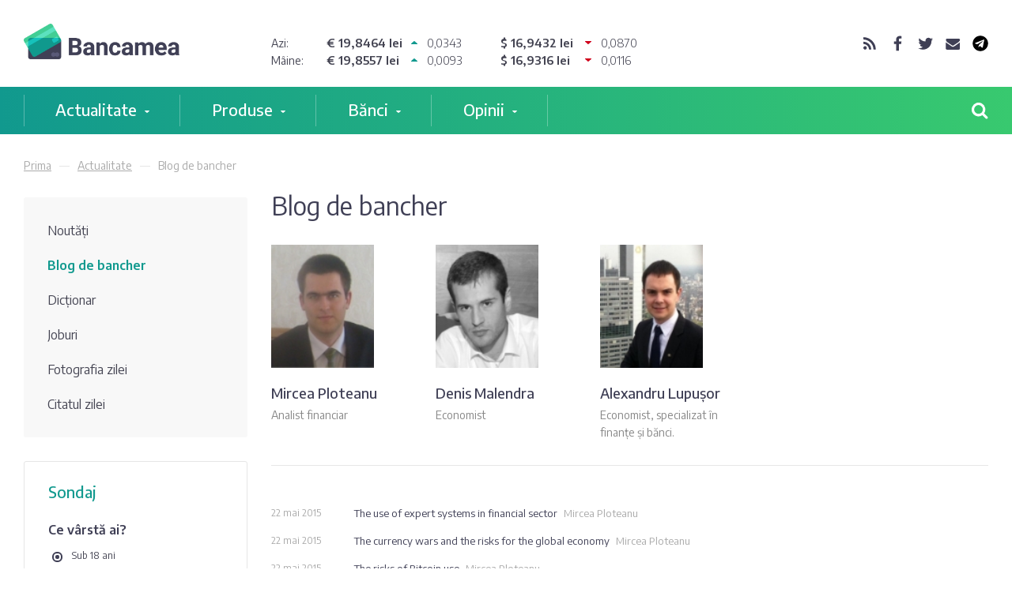

--- FILE ---
content_type: text/html; charset=UTF-8
request_url: https://www.bancamea.md/blog
body_size: 7734
content:
<!DOCTYPE html>
<html lang="ro">
<head prefix="og: http://ogp.me/ns#">
	<base href="https://bancamea.md/" />
	<meta charset="utf-8" />


	<meta name="viewport" content="width=device-width, initial-scale=1, maximum-scale=1, user-scalable=0">
	<meta name="format-detection" content="telephone=no">

	<title>Blog de bancher – Bancamea</title>
	<meta name="description" content="" />

	<link type="image/x-icon" href="/img/favicons/favicon.ico" rel="shortcut icon" />
	<link rel="apple-touch-icon" sizes="57x57" href="/img/favicons/apple-icon-57x57.png">
	<link rel="apple-touch-icon" sizes="60x60" href="/img/favicons/apple-icon-60x60.png">
	<link rel="apple-touch-icon" sizes="72x72" href="/img/favicons/apple-icon-72x72.png">
	<link rel="apple-touch-icon" sizes="76x76" href="/img/favicons/apple-icon-76x76.png">
	<link rel="apple-touch-icon" sizes="114x114" href="/img/favicons/apple-icon-114x114.png">
	<link rel="apple-touch-icon" sizes="120x120" href="/img/favicons/apple-icon-120x120.png">
	<link rel="apple-touch-icon" sizes="144x144" href="/img/favicons/apple-icon-144x144.png">
	<link rel="apple-touch-icon" sizes="152x152" href="/img/favicons/apple-icon-152x152.png">
	<link rel="apple-touch-icon" sizes="180x180" href="/img/favicons/apple-icon-180x180.png">
	<link rel="icon" type="image/png" sizes="192x192"  href="/img/favicons/android-icon-192x192.png">
	<link rel="icon" type="image/png" sizes="32x32" href="/img/favicons/favicon-32x32.png">
	<link rel="icon" type="image/png" sizes="96x96" href="/img/favicons/favicon-96x96.png">
	<link rel="icon" type="image/png" sizes="16x16" href="/img/favicons/favicon-16x16.png">
	<link rel="manifest" href="/manifest.json">

	<meta property="fb:app_id" content="115370438592501" />
	<meta property="og:type" content="website" />
			<meta property="og:title" content="Blog de bancher - Bancamea " />
		<meta property="og:description" content="" />
		<meta itemprop="name" content="Blog de bancher - Bancamea">
		<meta itemprop="description" content="">
	
			<meta property="og:url" content="http://bancamea.md/blog" />
	
			<meta property="og:image" content="https://bancamea.md/img/share.jpg" />
		<meta itemprop="image" content="https://bancamea.md/img/share.jpg">
	
	<link href="https://fonts.googleapis.com/css?family=Encode+Sans:300,400,500,600,700|Lora:400i&amp;subset=latin-ext" rel="stylesheet">
	<link rel="stylesheet" type="text/css" href="/css/final.css?v=18" />	<link rel="stylesheet" type="text/css" href="/css/owl.carousel.css" />	<script type="text/javascript" src="/js/functions.js"></script>	<script type="text/javascript" src="/js/final.js?v=18"></script>    <script type='text/javascript' src='https://platform-api.sharethis.com/js/sharethis.js#property=66fbc0ae4a9f71001934c722&product=sop' async='async'></script>

										
	<script type="text/javascript">
		var _gaq = _gaq || [];
		_gaq.push(['_setAccount', 'UA-29881747-1']);
		_gaq.push(['_trackPageview']);

		(function() {
			var ga = document.createElement('script'); ga.type = 'text/javascript'; ga.async = true;
			ga.src = ('https:' == document.location.protocol ? 'https://ssl' : 'http://www') + '.google-analytics.com/ga.js';
			var s = document.getElementsByTagName('script')[0]; s.parentNode.insertBefore(ga, s);
		})();
	</script>
	<!-- Google tag (gtag.js) -->
<script async src="https://www.googletagmanager.com/gtag/js?id=G-97D5F8DVM8"></script>
<script>
 window.dataLayer = window.dataLayer || [];
 function gtag(){dataLayer.push(arguments);}
 gtag('js', new Date());

 gtag('config', 'G-97D5F8DVM8');
</script>

	
    <!-- all pages -->
    <script type="text/javascript" src="//ro.adocean.pl/files/js/ado.js"></script>
    <script type="text/javascript">
    /* (c)AdOcean 2003-2016 */
        if(typeof ado!=="object"){ado={};ado.config=ado.preview=ado.placement=ado.master=ado.slave=function(){};} 
        ado.config({mode: "old", xml: false, characterEncoding: true});
        ado.preview({enabled: true, emiter: "ro.adocean.pl", id: "9o_nnmMOl7DVtYDXaZt4a6fiYvE4HBI1Yn6GfTZu5v3.E7"});
    </script>
    <script type="text/javascript">
    /* (c)AdOcean 2003-2016, MASTER: bancamea_md.Bancamea.md.All pages */
    ado.master({id: '6vkwyOdDJ75pn.IKQOMZrDskEufzVL4EOnQQyDnVhXH.X7', server: 'ro.adocean.pl' });
    </script>


	<script charset="UTF-8" src="//web.webpushs.com/js/push/8efeeef5a6705afd5445bc88f872fbf2_1.js" async></script>

</head>
<body>
	<div id="fb-root"></div>
	<script>(function(d, s, id) {
			var js, fjs = d.getElementsByTagName(s)[0];
			if (d.getElementById(id)) return;
			js = d.createElement(s); js.id = id;
			js.src = 'https://connect.facebook.net/ro_RO/sdk.js#xfbml=1&version=v2.12';
			fjs.parentNode.insertBefore(js, fjs);
		}(document, 'script', 'facebook-jssdk'));</script>

	<!--<div class="banner" style="position: relative">-->
<!--    <div id="adoceanrozleliodned"></div>-->
<!--    <script type="text/javascript">-->
<!--    /* (c)AdOcean 2003-2016, bancamea_md.Bancamea.md.Homepage.Leaderboard */-->
<!--    ado.slave('adoceanrozleliodned', {myMaster: 'mCZBIH5fvBGQ.KImkI2ur1Dlw6u31dIrTH9pwJWNter.M7' });-->
<!--    </script>-->
<!--</div>-->
<!---->
<!--<div class="banner" style="position: relative">-->
<!--    <div id="adoceanrovfjibnjubh"></div>-->
<!--    <script type="text/javascript">-->
<!--    /* (c)AdOcean 2003-2016, bancamea_md.Bancamea.md.Noutati.Leaderboard */-->
<!--    ado.slave('adoceanrovfjibnjubh', {myMaster: 'n_H3.ljZ15MDt5u0Mp1UPBel4fhQ3N3l2neGYXtAy3D._7' });-->
<!--    </script>-->
<!--</div>-->
<!---->
<!--<div class="banner" style="position: relative">-->
<!--    <div id="adoceanroknisptrnca"></div>-->
<!--    <script type="text/javascript">-->
<!--    /* (c)AdOcean 2003-2016, bancamea_md.Bancamea.md.Credite.Leaderboard */-->
<!--    ado.slave('adoceanroknisptrnca', {myMaster: 'SXfw5fDd10w49SHXXXopqyr.sRIjgedi2imqq7n1jK..z7' });-->
<!--    </script>-->
<!--</div>-->
<!---->
<!--<div class="banner" style="position: relative">-->
<!--    <div id="adoceanrosdrflnqsqu"></div>-->
<!--    <script type="text/javascript">-->
<!--    /* (c)AdOcean 2003-2016, bancamea_md.Bancamea.md.Depozite.Leaderboard */-->
<!--    ado.slave('adoceanrosdrflnqsqu', {myMaster: '8DQ8kLvp3dgUutmZmFBGl3rcn.aTRz.Ok03.2TewDf3.z7' });-->
<!--    </script>-->
<!--</div>-->
<!---->
<!--<div class="banner" style="position: relative">-->
<!--    <div id="adoceanrowgnpishfji"></div>-->
<!--    <script type="text/javascript">-->
<!--    /* (c)AdOcean 2003-2016, bancamea_md.Bancamea.md.Carduri.Leaderboard */-->
<!--    ado.slave('adoceanrowgnpishfji', {myMaster: 'C5VQn6eU5wsJe7dnAC8V919k4eHZsseHowotOnAMVsX.P7' });-->
<!--    </script>-->
<!--</div>-->
<!---->
<!--<div class="banner" style="position: relative">-->
<!--    <div id="adoceanrokkjjgxohds"></div>-->
<!--    <script type="text/javascript">-->
<!--    /* (c)AdOcean 2003-2016, bancamea_md.Bancamea.md.Curs Valutar.Leaderboard */-->
<!--    ado.slave('adoceanrokkjjgxohds', {myMaster: 'NnQGH6Oqkho.y0rbDorig_bfwsEAl54u1xG9hN6ecgL.n7' });-->
<!--    </script>-->
<!--</div>-->
<!---->


	<header class="header">
	<div class="container">

		<div class="row">
			<div class="col-xs-12 col-sm-3 col-md-3 hidden-xs">
				<a class="logo" href="https://bancamea.md/" title="Bancamea">
                    <img src="/favicon/logo.png?v=2" style="height: 45px">
				</a>
			</div>
					<div class="col-xs-12 col-sm-7 col-md-7">
		<div class="day-rates clearfix two-days">
			<?//php if ($nextExists): ?>
				<span class="day-rates__label">Azi:</span>
			<?//php endif ?>
			<span class="day-rates__value clearfix"><span class="day-rates__numbers">&euro; 19,8464 lei</span> <span class="day-rates__up">0,0343</span></span>
			<span class="day-rates__value clearfix"><span class="day-rates__numbers">$ 16,9432 lei</span> <span class="day-rates__down">0,0870</span></span>
		</div>
					<div class="day-rates no-margins clearfix two-days">
				<span class="day-rates__label">Mâine:</span>
				<span class="day-rates__value clearfix"><span class="day-rates__numbers">&euro; 19,8557 lei</span> <span class="day-rates__up">0,0093</span></span>
				<span class="day-rates__value clearfix"><span class="day-rates__numbers">$ 16,9316 lei</span> <span class="day-rates__down">0,0116</span></span>
			</div>
			</div>
				<div class="col-xs-12 col-sm-2 col-md-2 hidden-xs">
				<div class="socials">
					<a class="rss" href="http://bancamea.md/rss" target="_blank"></a>
					<a class="facebook" href="https://www.facebook.com/bancamea.md" target="_blank"></a>
					<a class="twitter" href="https://twitter.com/#!/bancamea_md" target="_blank"></a>
					<a class="email" href="/cdn-cgi/l/email-protection#d1a5b4b0bc91b3b0bfb2b0bcb4b0ffbcb5" target="_blank"></a>
                    <a href="https://t.me/bancameamd" target="_blank">
                        <svg version="1.1" xmlns="http://www.w3.org/2000/svg" xmlns:xlink="http://www.w3.org/1999/xlink" x="0px" y="0px"
                             viewBox="0 0 47 47" style="enable-background:new 0 0 47 47;" xml:space="preserve">
                            <style type="text/css">
                                .st0{fill:#000;}
                            </style>
                                                        <path class="st0" d="M23.5,0.6C10.8,0.6,0.6,10.8,0.6,23.5s10.3,22.9,22.9,22.9s22.9-10.3,22.9-22.9S36.2,0.6,23.5,0.6z M34.9,13.2
                                l-4.3,21.9c0,0-0.2,1-1.4,1c-0.7,0-1-0.3-1-0.3L22.4,31l-3.9,3.9c0,0-0.2,0.1-0.4,0.1c-0.1,0-0.2,0-0.3,0l1.1-6.8l0,0l11.3-10.4
                                c0.3-0.2,0.3-0.5,0.1-0.8h0c-0.2-0.3-0.6-0.3-0.8-0.1l-15.1,9l0,0l-5.8-1.6c0,0-1-0.3-1-1.2c0-0.7,1.1-1.1,1.1-1.1L33,12.3
                                c0,0,0.7-0.3,1.3-0.3c0.3,0,0.7,0.1,0.7,0.6C35,12.9,34.9,13.2,34.9,13.2z"/>
                            </svg>

                    </a>
				</div>
			</div>
		</div>

	</div>
</header>

	<div class="main-menu-block">
	<div class="container">
		<div class="row">
			<div class="col-xs-12">
				<div class="menu-trigger"><span></span></div>
				<div class="search-trigger"></div>
				<a class="stiky-logo" href="https://bancamea.md/" title="Bancamea">
                    <img src="/favicon/logo_orizontal_alb-min.png?v=3" style="height: 32px;display: block;margin: 0 auto;">
<!--					<svg width="142" height="32" xmlns="http://www.w3.org/2000/svg">-->
<!--					  <g fill="none" fill-rule="evenodd">-->
<!--					    <path d="M84 21.3v.2c0 1.6.2 2.5 2.7 2.5 1.2 0 2.4 0 4.3-.2v2.5c-.9.2-2.5.5-4.4.5-4.3 0-6-1.6-6-6.1V20c0-4.3 1.9-6.3 5.5-6.3 4.3 0 5.5 3 5.5 6.6v1H84zm4.1-2.2c0-1.4-.2-2.7-2-2.7-1.7 0-2 1.3-2 2.7v.1h4v-.1zM75 26.5v-8.1c0-1.2 0-1.8-1.2-1.8-.5 0-1.3.2-2 .6l.1 1.2v8h-3.5v-8c0-1.2 0-1.8-1.1-1.8-.7 0-1.4.3-2 .6v9.3h-3.5V14H65v1c1-.9 2.2-1.4 3.5-1.4 1.4 0 2.2.5 2.7 1.4 1.3-1 2.6-1.4 3.7-1.4 3.1 0 3.5 2.2 3.5 4.6v8.2H75zM93.3 23v-.3c0-3.4 2.3-3.7 5.6-3.7h1v-.7c0-1.5-.2-1.9-2-1.9l-3.8.3v-2.3c.7-.3 2.5-.8 4.5-.8 3.6 0 4.9 1.3 4.9 4.7v8h-7.1c-1.8 0-3.1-1-3.1-3.3zm6.6-2h-1c-1.6 0-2.3.1-2.3 1.5v.4c0 1 .6 1.3 1.3 1.3h2V21z" fill="#3F3F55"/>-->
<!--					    <path d="M38.3 20.4V19c0-3.9 1.6-5.8 5.1-5.8 1.9 0 3.2.3 4 .5v2.6L44 16c-1.5 0-2.3.5-2.3 3v1.3c0 2.5.8 3 2.3 3 .7 0 1.7 0 3.2-.2v2.6c-.7.2-2 .5-3.9.5-3.5 0-5.1-2-5.1-5.9zM32.7 26v-7.8c0-1.5-.3-2-1.4-2-.7 0-1.6.3-2.5.7v9.1h-3.5V13.6h3.3v1a7 7 0 0 1 3.8-1.4c3.5 0 3.8 2.2 3.8 4.9v7.8h-3.5zm16.2-3.4v-.3c0-3.3 2.4-3.7 5.7-3.7h1V18c0-1.6-.3-1.9-2-1.9-1.1 0-2.5 0-3.8.2V14c.6-.3 2.5-.8 4.4-.8 3.6 0 5 1.3 5 4.7v8H52c-1.7 0-3-1-3-3.4zm6.7-2h-1c-1.6 0-2.3.2-2.3 1.6v.4c0 1 .5 1.2 1.3 1.2h2v-3.2zm-43 2v-.3c0-3.3 2.3-3.7 5.6-3.7h1V18c0-1.6-.2-1.9-2-1.9-1 0-2.5 0-3.8.2V14c.7-.3 2.6-.8 4.5-.8 3.6 0 5 1.3 5 4.7v8h-7.2c-1.8 0-3.1-1-3.1-3.4zm6.7-2h-1c-1.7 0-2.3.2-2.3 1.6v.4c0 1 .5 1.2 1.3 1.2h2v-3.2zM0 25.9V9h3.5v4.7c.7-.3 1.6-.5 2.4-.5 3.4 0 5 1.8 5 5.7V20c0 4.3-1.7 5.9-5.5 5.9H0zm7.4-7c0-2.2-.4-2.8-2-2.8-.4 0-1.3 0-1.8.4v6.8h1.6c1.6 0 2.2-.6 2.2-3v-1.5zm97.7 5.8c0-1 .7-1.7 1.6-1.7.9 0 1.6.8 1.6 1.7 0 .9-.7 1.6-1.6 1.6-.9 0-1.6-.7-1.6-1.6zm23.7-5.9c0-3.8 1.6-5.6 5-5.6.8 0 1.7.1 2.3.5V9h3.6v17h-5.4c-3.8 0-5.5-1.6-5.5-6v-1.2zm3.4 1.5c0 2.4.7 3 2.3 3h1.6v-6.8c-.5-.3-1.5-.4-1.9-.4-1.5 0-2 .6-2 2.7v1.5zm-9 5.7v-8c0-1.3 0-2-1.2-2-.6 0-1.3.3-2 .7v9.2h-3.4v-8c0-1.2 0-1.8-1.2-1.8-.6 0-1.4.3-2 .6V26H110V13.6h3.4v1c.9-.8 2.2-1.3 3.4-1.3 1.4 0 2.3.5 2.8 1.3 1.3-1 2.5-1.3 3.6-1.3 3.2 0 3.6 2.1 3.6 4.5V26h-3.5z" fill="#FFF"/>-->
<!--					  </g>-->
<!--					</svg>-->
				</a>
				<nav class="main-menu">
					<ul>
													<li>
								<a href="/actualities">Actualitate</a>
								<ul class="sub-menu">
																																												<li><a href="/news">Noutăți</a></li>
																																				<li><a href="/blog">Blog de bancher</a></li>
																																				<li><a href="/dictionar-financiar-bancar">Dicționar</a></li>
																																				<li><a href="/jobs">Joburi</a></li>
																																				<li><a href="/photos">Fotografia zilei</a></li>
																																				<li><a href="/quotes">Citatul zilei</a></li>
																									</ul>
							</li>
													<li>
								<a href="/products">Produse</a>
								<ul class="sub-menu">
																																												<li><a href="/loans">Credite</a></li>
																																				<li><a href="/exchange_rates">Curs valutar</a></li>
																																				<li><a href="/deposits">Depozite</a></li>
																									</ul>
							</li>
													<li>
								<a href="/banks">Bănci</a>
								<ul class="sub-menu">
																																												<li><a href="/banks/comerbank">Comerțbank</a></li>
																																				<li><a href="/banks/energbank">Energbank</a></li>
																																				<li><a href="/banks/eurocreditbank">EuroCreditBank</a></li>
																																				<li><a href="/banks/eximbank">Eximbank</a></li>
																																				<li><a href="/banks/fincombank">FinComBank</a></li>
																																				<li><a href="/banks/moldova-agroindbank">Maib</a></li>
																																				<li><a href="/banks/moldindconbank">Moldindconbank</a></li>
																																				<li><a href="/banks/mobiasbanca">OTP Bank</a></li>
																																				<li><a href="/banks/procreditbank">ProCredit Bank</a></li>
																																				<li><a href="/banks/victoriabank">Victoriabank</a></li>
																									</ul>
							</li>
													<li>
								<a href="/opinion">Opinii</a>
								<ul class="sub-menu">
																																												<li><a href="/questions">Ai o întrebare?</a></li>
																																				<li><a href="/surveys">Sondaj</a></li>
																									</ul>
							</li>
											</ul>
				</nav>
			</div>
		</div>
	</div>
	<div class="search-block">
		<div class="container">
			<form action="/search">
				<input name="keywords" placeholder="Caută" autocomplete="off" type="search">
			</form>
		</div>
	</div>
	<div class="menu-popup">
		<div class="container">
			<div class="row">
				<div class="col-xs-12 col-lg-8">
											<ul class="clearfix">
																																							<li><a href="/news">Noutăți</a></li>
																																<li><a href="/blog">Blog de bancher</a></li>
																																<li><a href="/dictionar-financiar-bancar">Dicționar</a></li>
																																<li><a href="/jobs">Joburi</a></li>
																																<li><a href="/photos">Fotografia zilei</a></li>
																																<li><a href="/quotes">Citatul zilei</a></li>
																					</ul>
											<ul class="clearfix">
																																							<li><a href="/loans">Credite</a></li>
																																<li><a href="/exchange_rates">Curs valutar</a></li>
																																<li><a href="/deposits">Depozite</a></li>
																					</ul>
											<ul class="clearfix">
																																							<li><a href="/banks/comerbank">Comerțbank</a></li>
																																<li><a href="/banks/energbank">Energbank</a></li>
																																<li><a href="/banks/eurocreditbank">EuroCreditBank</a></li>
																																<li><a href="/banks/eximbank">Eximbank</a></li>
																																<li><a href="/banks/fincombank">FinComBank</a></li>
																																<li><a href="/banks/moldova-agroindbank">Maib</a></li>
																																<li><a href="/banks/moldindconbank">Moldindconbank</a></li>
																																<li><a href="/banks/mobiasbanca">OTP Bank</a></li>
																																<li><a href="/banks/procreditbank">ProCredit Bank</a></li>
																																<li><a href="/banks/victoriabank">Victoriabank</a></li>
																					</ul>
											<ul class="clearfix">
																																							<li><a href="/questions">Ai o întrebare?</a></li>
																																<li><a href="/surveys">Sondaj</a></li>
																					</ul>
									</div>
			</div>
		</div>
	</div>
</div>

	
<!--<section class="banner-section">-->
<!--	<div class="banner-2">-->
<!--		<div id="adoceanrotncipihgtx"></div>-->
<!--		<script type="text/javascript">-->
<!--		/* (c)AdOcean 2003-2016, bancamea_md.Bancamea.md.Homepage.Rectangle Box 1 (center) */-->
<!--		ado.slave('adoceanrotncipihgtx', {myMaster: 'mCZBIH5fvBGQ.KImkI2ur1Dlw6u31dIrTH9pwJWNter.M7' });-->
<!--		</script>-->
<!--	</div>-->
<!--</section>-->
<!---->
<!--<section class="banner-section">-->
<!--	<div class="banner-2" >-->
<!--		<div id="adoceanroyhrkhmsfpy"></div>-->
<!--		<script type="text/javascript">-->
<!--		/* (c)AdOcean 2003-2016, bancamea_md.Bancamea.md.All pages.Rectangle box (center) */-->
<!--		ado.slave('adoceanroyhrkhmsfpy', {myMaster: '6vkwyOdDJ75pn.IKQOMZrDskEufzVL4EOnQQyDnVhXH.X7' });-->
<!--		</script>-->
<!--	</div>-->
<!--</section>-->

	<section class="breadcrumb-section hidden-xs hidden-sm">
	<div class="container">
								<a href="/">Prima</a>
											<a href="/actualities">Actualitate</a>
											<span>Blog de bancher</span>
						</div>
</section>

	<div class="mobile-menu-block hidden-md">
		<div class="mobile-menu clearfix">
				<ul>
																<li class=" f">
								<a href="/news">Noutăți</a>															</li>
																			<li class="current">
								<a href="/blog">Blog de bancher</a>																	<b></b>
															</li>
																			<li class="">
								<a href="/dictionar-financiar-bancar">Dicționar</a>															</li>
																			<li class="">
								<a href="/jobs">Joburi</a>															</li>
																			<li class="">
								<a href="/photos">Fotografia zilei</a>															</li>
																			<li class=" l">
								<a href="/quotes">Citatul zilei</a>															</li>
																		</ul>
			</div>
	</div>

	<main>
		<section class="body-section">
			<div class="container">
				<div class="row">
					<!--<div class="col-xs-12 col-md-3 body-sidebar hidden-xs hidden-sm">-->
<div class="col-xs-12 col-md-3 body-sidebar">
			<div class="sidebar-menu">
			<ul>
																						<li class=" f">
									<a href="/news">Noutăți</a>																	</li>
																						<li class="current">
									<a href="/blog">Blog de bancher</a>																			<b></b>
																	</li>
																						<li class="">
									<a href="/dictionar-financiar-bancar">Dicționar</a>																	</li>
																						<li class="">
									<a href="/jobs">Joburi</a>																	</li>
																						<li class="">
									<a href="/photos">Fotografia zilei</a>																	</li>
																						<li class=" l">
									<a href="/quotes">Citatul zilei</a>																	</li>
																								</ul>
	</div>
	
	
	<!--<div class="banner" style="position: relative">-->
<!--    <div id="adoceanrozleliodned"></div>-->
<!--    <script type="text/javascript">-->
<!--    /* (c)AdOcean 2003-2016, bancamea_md.Bancamea.md.Homepage.Leaderboard */-->
<!--    ado.slave('adoceanrozleliodned', {myMaster: 'mCZBIH5fvBGQ.KImkI2ur1Dlw6u31dIrTH9pwJWNter.M7' });-->
<!--    </script>-->
<!--</div>-->
<!---->
<!--<div class="banner" style="position: relative">-->
<!--    <div id="adoceanrovfjibnjubh"></div>-->
<!--    <script type="text/javascript">-->
<!--    /* (c)AdOcean 2003-2016, bancamea_md.Bancamea.md.Noutati.Leaderboard */-->
<!--    ado.slave('adoceanrovfjibnjubh', {myMaster: 'n_H3.ljZ15MDt5u0Mp1UPBel4fhQ3N3l2neGYXtAy3D._7' });-->
<!--    </script>-->
<!--</div>-->
<!---->
<!--<div class="banner" style="position: relative">-->
<!--    <div id="adoceanroknisptrnca"></div>-->
<!--    <script type="text/javascript">-->
<!--    /* (c)AdOcean 2003-2016, bancamea_md.Bancamea.md.Credite.Leaderboard */-->
<!--    ado.slave('adoceanroknisptrnca', {myMaster: 'SXfw5fDd10w49SHXXXopqyr.sRIjgedi2imqq7n1jK..z7' });-->
<!--    </script>-->
<!--</div>-->
<!---->
<!--<div class="banner" style="position: relative">-->
<!--    <div id="adoceanrosdrflnqsqu"></div>-->
<!--    <script type="text/javascript">-->
<!--    /* (c)AdOcean 2003-2016, bancamea_md.Bancamea.md.Depozite.Leaderboard */-->
<!--    ado.slave('adoceanrosdrflnqsqu', {myMaster: '8DQ8kLvp3dgUutmZmFBGl3rcn.aTRz.Ok03.2TewDf3.z7' });-->
<!--    </script>-->
<!--</div>-->
<!---->
<!--<div class="banner" style="position: relative">-->
<!--    <div id="adoceanrowgnpishfji"></div>-->
<!--    <script type="text/javascript">-->
<!--    /* (c)AdOcean 2003-2016, bancamea_md.Bancamea.md.Carduri.Leaderboard */-->
<!--    ado.slave('adoceanrowgnpishfji', {myMaster: 'C5VQn6eU5wsJe7dnAC8V919k4eHZsseHowotOnAMVsX.P7' });-->
<!--    </script>-->
<!--</div>-->
<!---->
<!--<div class="banner" style="position: relative">-->
<!--    <div id="adoceanrokkjjgxohds"></div>-->
<!--    <script type="text/javascript">-->
<!--    /* (c)AdOcean 2003-2016, bancamea_md.Bancamea.md.Curs Valutar.Leaderboard */-->
<!--    ado.slave('adoceanrokkjjgxohds', {myMaster: 'NnQGH6Oqkho.y0rbDorig_bfwsEAl54u1xG9hN6ecgL.n7' });-->
<!--    </script>-->
<!--</div>-->
<!---->


			<div class="sidebar-vote hidden-xs hidden-sm">
			<h3>Sondaj</h3>
		<h5>Ce vârstă ai?</h5>
		<form action="/surveys/vote" method="post">
			<input type="hidden" name="survey_id" value="74" />
							<div class="input-radio">
					<input type="radio" id="radio1" value="665" name="answer" checked="checked"><label for="radio1">Sub 18 ani</label>
				</div>
							<div class="input-radio">
					<input type="radio" id="radio2" value="666" name="answer"><label for="radio2">18-25 ani</label>
				</div>
							<div class="input-radio">
					<input type="radio" id="radio3" value="667" name="answer"><label for="radio3">26-35 ani</label>
				</div>
							<div class="input-radio">
					<input type="radio" id="radio4" value="668" name="answer"><label for="radio4">36-50 ani</label>
				</div>
							<div class="input-radio">
					<input type="radio" id="radio5" value="669" name="answer"><label for="radio5">Peste 50</label>
				</div>
						<button class="btn-gradient btn-small" type="submit"><span>Votează</span></button>

		</form>
	</div>
	
	<div class="fb-page" data-href="http://bancamea.md/" data-small-header="true" data-adapt-container-width="true" data-hide-cover="true" data-show-facepile="true"></div>

</div>

					<div class="col-xs-12 col-md-9 body-content">
	<h1 class="page-title">Blog de bancher</h1>
	<div class="authors-list">
		<div class="row">
						<div class="col-xs-6 col-sm-3 col-md-2">
				<div class="one-author">
					<a class="one-author__image" href="/blog/mircea-ploteanu"><img src="/img/blog_authors/thumbs/Ploteanu Mircea_.jpg"></a>
					<h4 class="one-author__name"><a href="/blog/mircea-ploteanu">Mircea Ploteanu</a></h4>
					<span class="one-author__job">Analist financiar</span>
				</div>
			</div>
						<div class="col-xs-6 col-sm-3 col-md-2">
				<div class="one-author">
					<a class="one-author__image" href="/blog/denis-malendra"><img src="/img/blog_authors/thumbs/Denis Malendra.jpg"></a>
					<h4 class="one-author__name"><a href="/blog/denis-malendra">Denis Malendra</a></h4>
					<span class="one-author__job">Economist</span>
				</div>
			</div>
						<div class="col-xs-6 col-sm-3 col-md-2">
				<div class="one-author">
					<a class="one-author__image" href="/blog/alexandru-lupusor"><img src="/img/blog_authors/thumbs/Alexandru Lupușor.jpg"></a>
					<h4 class="one-author__name"><a href="/blog/alexandru-lupusor">Alexandru Lupușor</a></h4>
					<span class="one-author__job">Economist, specializat în finanțe și bănci.</span>
				</div>
			</div>
					</div>
	</div>
	<div class="blogs-feed">
				<div class="blogs-feed__item clearfix">
			<time>22 mai 2015</time>
			<a href="/blog/mircea-ploteanu/the-use-of-expert-systems-in-financial-sector">The use of expert systems in financial sector</a>
			<a class="blogs-feed__item-author" href="/blog/mircea-ploteanu">Mircea Ploteanu</a>
		</div>
				<div class="blogs-feed__item clearfix">
			<time>22 mai 2015</time>
			<a href="/blog/mircea-ploteanu/the-currency-wars-and-the-risks-for-the-global-economy">The currency wars and the risks for the global economy</a>
			<a class="blogs-feed__item-author" href="/blog/mircea-ploteanu">Mircea Ploteanu</a>
		</div>
				<div class="blogs-feed__item clearfix">
			<time>22 mai 2015</time>
			<a href="/blog/mircea-ploteanu/the-risks-of-bitcoin-use">The risks of Bitcoin use</a>
			<a class="blogs-feed__item-author" href="/blog/mircea-ploteanu">Mircea Ploteanu</a>
		</div>
				<div class="blogs-feed__item clearfix">
			<time>27 iul 2015</time>
			<a href="/blog/denis-malendra/lichiditate-bancara-mijloace-banesti-analiza-lichiditatii-bancare-la-data-de-31082015">Lichiditate bancară – mijloace bănești. Analiza lichidității bancare la data de 31.08.2015.</a>
			<a class="blogs-feed__item-author" href="/blog/denis-malendra">Denis Malendra</a>
		</div>
				<div class="blogs-feed__item clearfix">
			<time>01 oct 2024</time>
			<a href="/blog/alexandru-lupusor/topul-companiilor-de-asigurari-la-situatia-din-300615-moldasig-pastreaza-pozitia-de-lider-pe-piata">Topul companiilor de asigurări la situația din 30.06.15: Moldasig păstrează poziția de lider pe piață</a>
			<a class="blogs-feed__item-author" href="/blog/alexandru-lupusor">Alexandru Lupușor</a>
		</div>
				<div class="blogs-feed__item clearfix">
			<time>27 iul 2015</time>
			<a href="/blog/denis-malendra/fenomenele-atacurilor-raider-in-sectorul-bancar-din-republica-moldova-si-altor-state-analiza-cazurilor-si-solutiilor-pentru-excluderea-lor">Fenomenele atacurilor raider în sectorul bancar din Republica Moldova și altor state. Analiza cazurilor și soluțiilor pentru excluderea lor.</a>
			<a class="blogs-feed__item-author" href="/blog/denis-malendra">Denis Malendra</a>
		</div>
				<div class="blogs-feed__item clearfix">
			<time>22 mai 2015</time>
			<a href="/blog/mircea-ploteanu/fraude-bancare-vladimir-levin-escrocul-informatic-sovietic-nr-1">Fraude bancare: Vladimir Levin - escrocul informatic sovietic nr. 1.</a>
			<a class="blogs-feed__item-author" href="/blog/mircea-ploteanu">Mircea Ploteanu</a>
		</div>
				<div class="blogs-feed__item clearfix">
			<time>22 mai 2015</time>
			<a href="/blog/mircea-ploteanu/masurile-adoptate-de-banca-rusiei-pentru-a-stopa-deprecierea-rublei-rusesti">Măsurile adoptate de Banca Rusiei pentru a stopa deprecierea rublei rusești</a>
			<a class="blogs-feed__item-author" href="/blog/mircea-ploteanu">Mircea Ploteanu</a>
		</div>
				<div class="blogs-feed__item clearfix">
			<time>01 oct 2024</time>
			<a href="/blog/alexandru-lupusor/cum-banca-de-economii-sa-a-inregistrat-castiguri-record-din-diferente-de-schimb-de-curs">Cum Banca de Economii S.A. a înregistrat câștiguri record din diferențe de curs de schimb?</a>
			<a class="blogs-feed__item-author" href="/blog/alexandru-lupusor">Alexandru Lupușor</a>
		</div>
				<div class="blogs-feed__item clearfix">
			<time>27 iul 2015</time>
			<a href="/blog/denis-malendra/leul-moldovenesc-exista-viata-dupa-30">Leul moldovenesc: există viață după 30?</a>
			<a class="blogs-feed__item-author" href="/blog/denis-malendra">Denis Malendra</a>
		</div>
			</div>
</div>
				</div>
			</div>
		</section>
	</main>

	<footer class="footer">
    <div class="container">

                    <ul class="footer-menu clearfix">
                                    <li><a href="/pages/despre-proiect">Despre proiect</a></li>
                                    <li><a href="/pages/clientii-nostri">Clienții noștri</a></li>
                                    <li><a href="/pages/publicitate">Publicitate</a></li>
                                    <li><a href="/pages/contacte">Contacte</a></li>
                            </ul>
        
        <div class="row">
            <div class="col-xs-12 col-lg-6">
                <div class="copyrights">
                    <p>&copy; 2012-2025 Bancamea.md. Preluarea parțială sau totală a materialelor de pe
                        site se face doar cu indicarea sursei (link activ) și/sau acordul în scris al echipei
                        bancamea.md</p>
                </div>
                <div class="dev">
                    <p>Website de <a href="https://amigo.studio" target="_blank">amigo.studio</a></p>
                </div>
                
            </div>
        </div>

        <a class="footer-logo hidden-xs" href="https://bancamea.md/">
            <img src="/favicon/logo-small.png?v=2" width="44px" height="44px">
        </a>

        <div class="socials hidden-sm hidden-md hidden-lg">
            <a class="rss" href="http://bancamea.md/rss" target="_blank"></a>
            <a class="facebook" href="https://www.facebook.com/bancamea.md" target="_blank"></a>
            <a class="twitter" href="https://twitter.com/#!/bancamea_md" target="_blank"></a>
            <a class="email" href="/cdn-cgi/l/email-protection#92e6f7f3ffd2f0f3fcf1f3fff7f3bcfff6" target="_blank"></a>
        </div>

    </div>
</footer>

	    <div id="adoceanroviirkjmkkt" class="adocean-top"></div>
    <script data-cfasync="false" src="/cdn-cgi/scripts/5c5dd728/cloudflare-static/email-decode.min.js"></script><script type="text/javascript">
    /* (c)AdOcean 2003-2016, bancamea_md.Bancamea.md.All pages.Branding */
    ado.slave('adoceanroviirkjmkkt', {myMaster: '6vkwyOdDJ75pn.IKQOMZrDskEufzVL4EOnQQyDnVhXH.X7' });
    </script>

	<script type="text/javascript">
			/* <![CDATA[ */
			var google_conversion_id = 952972238;
			var google_custom_params = window.google_tag_params;
			var google_remarketing_only = true;
			/* ]]> */
	</script>
	<script type="text/javascript" src="//www.googleadservices.com/pagead/conversion.js">
	</script>
	<noscript>
		<div style="display:inline;">
			<img height="1" width="1" style="border-style:none;" alt="" src="//googleads.g.doubleclick.net/pagead/viewthroughconversion/952972238/?value=0&amp;guid=ON&amp;script=0"/>
		</div>
	</noscript>
<script defer src="https://static.cloudflareinsights.com/beacon.min.js/vcd15cbe7772f49c399c6a5babf22c1241717689176015" integrity="sha512-ZpsOmlRQV6y907TI0dKBHq9Md29nnaEIPlkf84rnaERnq6zvWvPUqr2ft8M1aS28oN72PdrCzSjY4U6VaAw1EQ==" data-cf-beacon='{"version":"2024.11.0","token":"c294d90befc24a28a2f18044041e3792","r":1,"server_timing":{"name":{"cfCacheStatus":true,"cfEdge":true,"cfExtPri":true,"cfL4":true,"cfOrigin":true,"cfSpeedBrain":true},"location_startswith":null}}' crossorigin="anonymous"></script>
</body>
</html>


--- FILE ---
content_type: text/css
request_url: https://bancamea.md/css/final.css?v=18
body_size: 32339
content:
/*!
 * Datetimepicker for Bootstrap 3
 * version : 4.17.47
 * https://github.com/Eonasdan/bootstrap-datetimepicker/
 */.bootstrap-datetimepicker-widget{list-style:none}.bootstrap-datetimepicker-widget.dropdown-menu{display:block;margin:2px 0;padding:4px;width:19em}@media (min-width:768px){.bootstrap-datetimepicker-widget.dropdown-menu.timepicker-sbs{width:38em}}@media (min-width:992px){.bootstrap-datetimepicker-widget.dropdown-menu.timepicker-sbs{width:38em}}@media (min-width:1200px){.bootstrap-datetimepicker-widget.dropdown-menu.timepicker-sbs{width:38em}}.bootstrap-datetimepicker-widget.dropdown-menu:after,.bootstrap-datetimepicker-widget.dropdown-menu:before{content:'';display:inline-block;position:absolute}.bootstrap-datetimepicker-widget.dropdown-menu.bottom:before{border-left:7px solid transparent;border-right:7px solid transparent;border-bottom:7px solid #ccc;border-bottom-color:rgba(0,0,0,.2);top:-7px;left:7px}.bootstrap-datetimepicker-widget.dropdown-menu.bottom:after{border-left:6px solid transparent;border-right:6px solid transparent;border-bottom:6px solid #fff;top:-6px;left:8px}.bootstrap-datetimepicker-widget.dropdown-menu.top:before{border-left:7px solid transparent;border-right:7px solid transparent;border-top:7px solid #ccc;border-top-color:rgba(0,0,0,.2);bottom:-7px;left:6px}.bootstrap-datetimepicker-widget.dropdown-menu.top:after{border-left:6px solid transparent;border-right:6px solid transparent;border-top:6px solid #fff;bottom:-6px;left:7px}.bootstrap-datetimepicker-widget.dropdown-menu.pull-right:before{left:auto;right:6px}.bootstrap-datetimepicker-widget.dropdown-menu.pull-right:after{left:auto;right:7px}.bootstrap-datetimepicker-widget .list-unstyled{margin:0}.bootstrap-datetimepicker-widget a[data-action]{padding:6px 0}.bootstrap-datetimepicker-widget a[data-action]:active{box-shadow:none}.bootstrap-datetimepicker-widget .timepicker-hour,.bootstrap-datetimepicker-widget .timepicker-minute,.bootstrap-datetimepicker-widget .timepicker-second{width:54px;font-weight:700;font-size:1.2em;margin:0}.bootstrap-datetimepicker-widget button[data-action]{padding:6px}.bootstrap-datetimepicker-widget .btn[data-action=incrementHours]::after{position:absolute;width:1px;height:1px;margin:-1px;padding:0;overflow:hidden;clip:rect(0,0,0,0);border:0;content:"Increment Hours"}.bootstrap-datetimepicker-widget .btn[data-action=incrementMinutes]::after{position:absolute;width:1px;height:1px;margin:-1px;padding:0;overflow:hidden;clip:rect(0,0,0,0);border:0;content:"Increment Minutes"}.bootstrap-datetimepicker-widget .btn[data-action=decrementHours]::after{position:absolute;width:1px;height:1px;margin:-1px;padding:0;overflow:hidden;clip:rect(0,0,0,0);border:0;content:"Decrement Hours"}.bootstrap-datetimepicker-widget .btn[data-action=decrementMinutes]::after{position:absolute;width:1px;height:1px;margin:-1px;padding:0;overflow:hidden;clip:rect(0,0,0,0);border:0;content:"Decrement Minutes"}.bootstrap-datetimepicker-widget .btn[data-action=showHours]::after{position:absolute;width:1px;height:1px;margin:-1px;padding:0;overflow:hidden;clip:rect(0,0,0,0);border:0;content:"Show Hours"}.bootstrap-datetimepicker-widget .btn[data-action=showMinutes]::after{position:absolute;width:1px;height:1px;margin:-1px;padding:0;overflow:hidden;clip:rect(0,0,0,0);border:0;content:"Show Minutes"}.bootstrap-datetimepicker-widget .btn[data-action=togglePeriod]::after{position:absolute;width:1px;height:1px;margin:-1px;padding:0;overflow:hidden;clip:rect(0,0,0,0);border:0;content:"Toggle AM/PM"}.bootstrap-datetimepicker-widget .btn[data-action=clear]::after{position:absolute;width:1px;height:1px;margin:-1px;padding:0;overflow:hidden;clip:rect(0,0,0,0);border:0;content:"Clear the picker"}.bootstrap-datetimepicker-widget .btn[data-action=today]::after{position:absolute;width:1px;height:1px;margin:-1px;padding:0;overflow:hidden;clip:rect(0,0,0,0);border:0;content:"Set the date to today"}.bootstrap-datetimepicker-widget .picker-switch{text-align:center}.bootstrap-datetimepicker-widget .picker-switch::after{position:absolute;width:1px;height:1px;margin:-1px;padding:0;overflow:hidden;clip:rect(0,0,0,0);border:0;content:"Toggle Date and Time Screens"}.bootstrap-datetimepicker-widget .picker-switch td{padding:0;margin:0;height:auto;width:auto;line-height:inherit}.bootstrap-datetimepicker-widget .picker-switch td span{line-height:2.5;height:2.5em;width:100%}.bootstrap-datetimepicker-widget table{width:100%;margin:0}.bootstrap-datetimepicker-widget table td,.bootstrap-datetimepicker-widget table th{text-align:center}.bootstrap-datetimepicker-widget table th{height:30px;line-height:30px;width:20px;font-weight:500}.bootstrap-datetimepicker-widget table th.picker-switch{width:145px}.bootstrap-datetimepicker-widget table th.disabled,.bootstrap-datetimepicker-widget table th.disabled:hover{background:0 0;color:#777;cursor:not-allowed}.bootstrap-datetimepicker-widget table th.prev::after{position:absolute;width:1px;height:1px;margin:-1px;padding:0;overflow:hidden;clip:rect(0,0,0,0);border:0;content:"Previous Month"}.bootstrap-datetimepicker-widget table th.next::after{position:absolute;width:1px;height:1px;margin:-1px;padding:0;overflow:hidden;clip:rect(0,0,0,0);border:0;content:"Next Month"}.bootstrap-datetimepicker-widget table thead tr:first-child th{cursor:pointer}.bootstrap-datetimepicker-widget table thead tr:first-child th:hover{background:#eee}.bootstrap-datetimepicker-widget table td{height:54px;line-height:54px;width:54px}.bootstrap-datetimepicker-widget table td.cw{font-size:.8em;height:20px;line-height:20px;color:#777}.bootstrap-datetimepicker-widget table td.day{height:30px;line-height:30px;width:20px}.bootstrap-datetimepicker-widget table td.day:hover,.bootstrap-datetimepicker-widget table td.hour:hover,.bootstrap-datetimepicker-widget table td.minute:hover,.bootstrap-datetimepicker-widget table td.second:hover{background:#eee;cursor:pointer}.bootstrap-datetimepicker-widget table td.new,.bootstrap-datetimepicker-widget table td.old{color:#777}.bootstrap-datetimepicker-widget table td.today{position:relative}.bootstrap-datetimepicker-widget table td.today:before{content:'';display:inline-block;border:solid transparent;border-width:0 0 7px 7px;border-bottom-color:#11998E;border-top-color:rgba(0,0,0,.2);position:absolute;bottom:4px;right:4px}.bootstrap-datetimepicker-widget table td.active,.bootstrap-datetimepicker-widget table td.active:hover{background-color:#11998E;color:#fff;text-shadow:0 -1px 0 rgba(0,0,0,.25)}.bootstrap-datetimepicker-widget table td.active.today:before{border-bottom-color:#fff}.bootstrap-datetimepicker-widget table td.disabled,.bootstrap-datetimepicker-widget table td.disabled:hover{background:0 0;color:#777;cursor:not-allowed}.bootstrap-datetimepicker-widget table td span{display:inline-block;width:54px;height:54px;line-height:54px;margin:2px 1px;cursor:pointer}.bootstrap-datetimepicker-widget table td span:hover{background:#eee}.bootstrap-datetimepicker-widget table td span.active{background-color:#11998E;color:#fff;text-shadow:0 -1px 0 rgba(0,0,0,.25)}.bootstrap-datetimepicker-widget table td span.old{color:#777}.bootstrap-datetimepicker-widget table td span.disabled,.bootstrap-datetimepicker-widget table td span.disabled:hover{background:0 0;color:#777;cursor:not-allowed}.bootstrap-datetimepicker-widget.usetwentyfour td.hour{height:27px;line-height:27px}.bootstrap-datetimepicker-widget.wider{width:21em}.bootstrap-datetimepicker-widget .datepicker-decades .decade{line-height:1.8em!important}.input-group.date .input-group-addon{cursor:pointer}.sr-only{position:absolute;width:1px;height:1px;margin:-1px;padding:0;overflow:hidden;clip:rect(0,0,0,0);border:0}/*!
 * Datetimepicker for Bootstrap 3
 * version : 4.17.37
 * https://github.com/Eonasdan/bootstrap-datetimepicker/
 */@font-face{font-family:'Glyphicons Halflings';src:url(../fonts/glyphicons-halflings-regular.eot);src:url(../fonts/glyphicons-halflings-regular.eot?#iefix) format('embedded-opentype'),url(../fonts/glyphicons-halflings-regular.woff2) format('woff2'),url(../fonts/glyphicons-halflings-regular.woff) format('woff'),url(../fonts/glyphicons-halflings-regular.ttf) format('truetype'),url(../fonts/glyphicons-halflings-regular.svg#glyphicons_halflingsregular) format('svg')}.glyphicon{position:relative;top:1px;display:inline-block;font-family:'Glyphicons Halflings';font-style:normal;font-weight:400;line-height:1;-webkit-font-smoothing:antialiased;-moz-osx-font-smoothing:grayscale}.glyphicon-time:before{content:"\e023"}.glyphicon-chevron-left:before{content:"\e079"}.glyphicon-chevron-right:before{content:"\e080"}.glyphicon-chevron-up:before{content:"\e113"}.glyphicon-chevron-down:before{content:"\e114"}.glyphicon-calendar:before{content:"\e109"}.btn{display:inline-block;padding:6px 12px;margin-bottom:0;font-size:14px;font-weight:400;line-height:1.42857143;text-align:center;white-space:nowrap;vertical-align:middle;-ms-touch-action:manipulation;touch-action:manipulation;cursor:pointer;-webkit-user-select:none;-moz-user-select:none;-ms-user-select:none;user-select:none;background-image:none;border:1px solid transparent}.collapse{display:none}.collapse.in{display:block}.dropdown-menu{position:absolute;left:0;z-index:1000;display:none;float:left;min-width:160px;padding:5px 0;margin:2px 0 0;font-size:14px;text-align:left;list-style:none;background-color:#fff;-webkit-background-clip:padding-box;background-clip:padding-box;border:1px solid #e6e6e6;border:1px solid rgba(0,0,0,.15);border-radius:3px;-webkit-box-shadow:0 4px 8px rgba(0,0,0,.1);box-shadow:0 4px 8px rgba(0,0,0,.1)}.list-unstyled{padding-left:0;list-style:none}.owl-carousel{display:none;width:100%;-webkit-tap-highlight-color:transparent;position:relative;z-index:1}.owl-carousel .owl-stage{position:relative;-ms-touch-action:pan-Y;-moz-backface-visibility:hidden}.owl-carousel .owl-stage:after{content:".";display:block;clear:both;visibility:hidden;line-height:0;height:0}.owl-carousel .owl-stage-outer{position:relative;overflow:hidden;-webkit-transform:translate3d(0px,0,0)}.owl-carousel .owl-item,.owl-carousel .owl-wrapper{-webkit-backface-visibility:hidden;-moz-backface-visibility:hidden;-ms-backface-visibility:hidden;-webkit-transform:translate3d(0,0,0);-moz-transform:translate3d(0,0,0);-ms-transform:translate3d(0,0,0)}.owl-carousel .owl-item{position:relative;min-height:1px;float:left;-webkit-backface-visibility:hidden;-webkit-tap-highlight-color:transparent;-webkit-touch-callout:none}.owl-carousel .owl-item img{display:block;width:100%}.owl-carousel .owl-dots.disabled,.owl-carousel .owl-nav.disabled{display:none}.owl-carousel .owl-dot,.owl-carousel .owl-nav .owl-next,.owl-carousel .owl-nav .owl-prev{cursor:pointer;cursor:hand;-webkit-user-select:none;-khtml-user-select:none;-moz-user-select:none;-ms-user-select:none;user-select:none}.owl-carousel.owl-loaded{display:block}.owl-carousel.owl-loading{opacity:0;display:block}.owl-carousel.owl-hidden{opacity:0}.owl-carousel.owl-refresh .owl-item{visibility:hidden}.owl-carousel.owl-drag .owl-item{-webkit-user-select:none;-moz-user-select:none;-ms-user-select:none;user-select:none}.owl-carousel.owl-grab{cursor:move;cursor:grab}.owl-carousel.owl-rtl{direction:rtl}.owl-carousel.owl-rtl .owl-item{float:right}.no-js .owl-carousel{display:block}.owl-carousel .animated{animation-duration:1000ms;animation-fill-mode:both}.owl-carousel .owl-animated-in{z-index:0}.owl-carousel .owl-animated-out{z-index:1}.owl-carousel .fadeOut{animation-name:fadeOut}@keyframes fadeOut{0%{opacity:1}100%{opacity:0}}.owl-height{transition:height 500ms ease-in-out}.owl-carousel .owl-item .owl-lazy{opacity:0;transition:opacity 400ms ease}.owl-carousel .owl-item img.owl-lazy{transform-style:preserve-3d}.owl-carousel .owl-video-wrapper{position:relative;height:100%;background:#000}.owl-carousel .owl-video-play-icon{position:absolute;height:80px;width:80px;left:50%;top:50%;margin-left:-40px;margin-top:-40px;background:url(owl.video.play.png) no-repeat;cursor:pointer;z-index:1;-webkit-backface-visibility:hidden;transition:transform 100ms ease}.owl-carousel .owl-video-play-icon:hover{-ms-transform:scale(1.3,1.3);transform:scale(1.3,1.3)}.owl-carousel .owl-video-playing .owl-video-play-icon,.owl-carousel .owl-video-playing .owl-video-tn{display:none}.owl-carousel .owl-video-tn{opacity:0;height:100%;background-position:center center;background-repeat:no-repeat;background-size:contain;transition:opacity 400ms ease}.owl-carousel .owl-video-frame{position:relative;z-index:1;height:100%;width:100%}.owl-dots{text-align:center;line-height:9px;position:absolute;right:0;left:0}.owl-dots .owl-dot{display:inline-block;zoom:1}.owl-dots .owl-dot span{margin:0 5px;background:rgba(255,255,255,.5);display:block;-webkit-backface-visibility:visible;transition:opacity 200ms ease;border-radius:30px}.owl-dots .owl-dot.active span,.owl-dots .owl-dot:hover span{background:rgba(255,255,255,1)}.select2-container{box-sizing:border-box;display:inline-block;margin:0;position:relative;vertical-align:middle}.select2-container .select2-selection--single{box-sizing:border-box;cursor:pointer;display:block;height:28px;user-select:none;-webkit-user-select:none}.select2-container .select2-selection--single .select2-selection__rendered{display:block;padding-left:8px;padding-right:20px;overflow:hidden;text-overflow:ellipsis;white-space:nowrap}.select2-container .select2-selection--single .select2-selection__clear{position:relative}.select2-container[dir=rtl] .select2-selection--single .select2-selection__rendered{padding-right:8px;padding-left:20px}.select2-container .select2-selection--multiple{box-sizing:border-box;cursor:pointer;display:block;min-height:32px;user-select:none;-webkit-user-select:none}.select2-container .select2-selection--multiple .select2-selection__rendered{display:inline-block;overflow:hidden;padding-left:8px;text-overflow:ellipsis;white-space:nowrap}.select2-container .select2-search--inline{float:left}.select2-container .select2-search--inline .select2-search__field{box-sizing:border-box;border:none;font-size:100%;margin-top:5px;padding:0}.select2-container .select2-search--inline .select2-search__field::-webkit-search-cancel-button{-webkit-appearance:none}.select2-dropdown{background-color:#fff;border:1px solid #aaa;border-radius:4px;box-sizing:border-box;display:block;position:absolute;left:-100000px;width:100%;z-index:1051}.select2-results{display:block}.select2-results__options{list-style:none;margin:0;padding:0}.select2-results__option{padding:6px;user-select:none;-webkit-user-select:none}.select2-results__option[aria-selected]{cursor:pointer}.select2-container--open .select2-dropdown{left:0}.select2-container--open .select2-dropdown--above{border-bottom:none;border-bottom-left-radius:0;border-bottom-right-radius:0}.select2-container--open .select2-dropdown--below{border-top:none;border-top-left-radius:0;border-top-right-radius:0}.select2-search--dropdown{display:block;padding:4px}.select2-search--dropdown .select2-search__field{padding:4px;width:100%;box-sizing:border-box}.select2-search--dropdown .select2-search__field::-webkit-search-cancel-button{-webkit-appearance:none}.select2-search--dropdown.select2-search--hide{display:none}.select2-close-mask{border:0;margin:0;padding:0;display:block;position:fixed;left:0;top:0;min-height:100%;min-width:100%;height:auto;width:auto;opacity:0;z-index:99;background-color:#fff;filter:alpha(opacity=0)}.select2-hidden-accessible{border:0!important;clip:rect(0 0 0 0)!important;-webkit-clip-path:inset(50%)!important;clip-path:inset(50%)!important;height:1px!important;overflow:hidden!important;padding:0!important;position:absolute!important;width:1px!important;white-space:nowrap!important}.select2-container--default .select2-selection--single{background-color:#fff;border:1px solid #aaa;border-radius:4px}.select2-container--default .select2-selection--single .select2-selection__rendered{color:#444;line-height:28px}.select2-container--default .select2-selection--single .select2-selection__clear{cursor:pointer;float:right;font-weight:700}.select2-container--default .select2-selection--single .select2-selection__placeholder{color:#999}.select2-container--default .select2-selection--single .select2-selection__arrow{height:26px;position:absolute;top:1px;right:1px;width:20px}.select2-container--default .select2-selection--single .select2-selection__arrow b{border-color:#888 transparent transparent;border-style:solid;border-width:5px 4px 0;height:0;left:50%;margin-left:-4px;margin-top:-2px;position:absolute;top:50%;width:0}.select2-container--default[dir=rtl] .select2-selection--single .select2-selection__clear{float:left}.select2-container--default[dir=rtl] .select2-selection--single .select2-selection__arrow{left:1px;right:auto}.select2-container--default.select2-container--disabled .select2-selection--single{background-color:#eee;cursor:default}.select2-container--default.select2-container--disabled .select2-selection--single .select2-selection__clear{display:none}.select2-container--default.select2-container--open .select2-selection--single .select2-selection__arrow b{border-color:transparent transparent #888;border-width:0 4px 5px}.select2-container--default .select2-selection--multiple{background-color:#fff;border:1px solid #aaa;border-radius:4px;cursor:text}.select2-container--default .select2-selection--multiple .select2-selection__rendered{box-sizing:border-box;list-style:none;margin:0;padding:0 5px;width:100%}.select2-container--default .select2-selection--multiple .select2-selection__rendered li{list-style:none}.select2-container--default .select2-selection--multiple .select2-selection__placeholder{color:#999;margin-top:5px;float:left}.select2-container--default .select2-selection--multiple .select2-selection__clear{cursor:pointer;float:right;font-weight:700;margin-top:5px;margin-right:10px}.select2-container--default .select2-selection--multiple .select2-selection__choice{background-color:#e4e4e4;border:1px solid #aaa;border-radius:4px;cursor:default;float:left;margin-right:5px;margin-top:5px;padding:0 5px}.select2-container--default .select2-selection--multiple .select2-selection__choice__remove{color:#999;cursor:pointer;display:inline-block;font-weight:700;margin-right:2px}.select2-container--default .select2-selection--multiple .select2-selection__choice__remove:hover{color:#333}.select2-container--default[dir=rtl] .select2-selection--multiple .select2-search--inline,.select2-container--default[dir=rtl] .select2-selection--multiple .select2-selection__choice,.select2-container--default[dir=rtl] .select2-selection--multiple .select2-selection__placeholder{float:right}.select2-container--default[dir=rtl] .select2-selection--multiple .select2-selection__choice{margin-left:5px;margin-right:auto}.select2-container--default[dir=rtl] .select2-selection--multiple .select2-selection__choice__remove{margin-left:2px;margin-right:auto}.select2-container--default.select2-container--focus .select2-selection--multiple{border:1px solid #000;outline:0}.select2-container--default.select2-container--disabled .select2-selection--multiple{background-color:#eee;cursor:default}.select2-container--default.select2-container--disabled .select2-selection__choice__remove{display:none}.select2-container--default.select2-container--open.select2-container--above .select2-selection--multiple,.select2-container--default.select2-container--open.select2-container--above .select2-selection--single{border-top-left-radius:0;border-top-right-radius:0}.select2-container--default.select2-container--open.select2-container--below .select2-selection--multiple,.select2-container--default.select2-container--open.select2-container--below .select2-selection--single{border-bottom-left-radius:0;border-bottom-right-radius:0}.select2-container--default .select2-search--dropdown .select2-search__field{border:1px solid #aaa}.select2-container--default .select2-search--inline .select2-search__field{background:0 0;border:none;outline:0;box-shadow:none;-webkit-appearance:textfield}.select2-container--default .select2-results>.select2-results__options{max-height:200px;overflow-y:auto}.select2-container--default .select2-results__option[role=group]{padding:0}.select2-container--default .select2-results__option[aria-disabled=true]{color:#999}.select2-container--default .select2-results__option[aria-selected=true]{background-color:#ddd}.select2-container--default .select2-results__option .select2-results__option{padding-left:1em}.select2-container--default .select2-results__option .select2-results__option .select2-results__group{padding-left:0}.select2-container--default .select2-results__option .select2-results__option .select2-results__option{margin-left:-1em;padding-left:2em}.select2-container--default .select2-results__option .select2-results__option .select2-results__option .select2-results__option{margin-left:-2em;padding-left:3em}.select2-container--default .select2-results__option .select2-results__option .select2-results__option .select2-results__option .select2-results__option{margin-left:-3em;padding-left:4em}.select2-container--default .select2-results__option .select2-results__option .select2-results__option .select2-results__option .select2-results__option .select2-results__option{margin-left:-4em;padding-left:5em}.select2-container--default .select2-results__option .select2-results__option .select2-results__option .select2-results__option .select2-results__option .select2-results__option .select2-results__option{margin-left:-5em;padding-left:6em}.select2-container--default .select2-results__option--highlighted[aria-selected]{background-color:#5897fb;color:#fff}.select2-container--default .select2-results__group{cursor:default;display:block;padding:6px}.select2-container--classic .select2-selection--single{background-color:#f7f7f7;border:1px solid #aaa;border-radius:4px;outline:0;background-image:-webkit-linear-gradient(top,#fff 50%,#eee 100%);background-image:-o-linear-gradient(top,#fff 50%,#eee 100%);background-image:linear-gradient(to bottom,#fff 50%,#eee 100%);background-repeat:repeat-x;filter:progid:DXImageTransform.Microsoft.gradient(startColorstr='#FFFFFFFF', endColorstr='#FFEEEEEE', GradientType=0)}.select2-container--classic .select2-selection--single:focus{border:1px solid #5897fb}.select2-container--classic .select2-selection--single .select2-selection__rendered{color:#444;line-height:28px}.select2-container--classic .select2-selection--single .select2-selection__clear{cursor:pointer;float:right;font-weight:700;margin-right:10px}.select2-container--classic .select2-selection--single .select2-selection__placeholder{color:#999}.select2-container--classic .select2-selection--single .select2-selection__arrow{background-color:#ddd;border:none;border-left:1px solid #aaa;border-top-right-radius:4px;border-bottom-right-radius:4px;height:26px;position:absolute;top:1px;right:1px;width:20px;background-image:-webkit-linear-gradient(top,#eee 50%,#ccc 100%);background-image:-o-linear-gradient(top,#eee 50%,#ccc 100%);background-image:linear-gradient(to bottom,#eee 50%,#ccc 100%);background-repeat:repeat-x;filter:progid:DXImageTransform.Microsoft.gradient(startColorstr='#FFEEEEEE', endColorstr='#FFCCCCCC', GradientType=0)}.select2-container--classic .select2-selection--single .select2-selection__arrow b{border-color:#888 transparent transparent;border-style:solid;border-width:5px 4px 0;height:0;left:50%;margin-left:-4px;margin-top:-2px;position:absolute;top:50%;width:0}.select2-container--classic[dir=rtl] .select2-selection--single .select2-selection__clear{float:left}.select2-container--classic[dir=rtl] .select2-selection--single .select2-selection__arrow{border:none;border-right:1px solid #aaa;border-radius:4px 0 0 4px;left:1px;right:auto}.select2-container--classic.select2-container--open .select2-selection--single{border:1px solid #5897fb}.select2-container--classic.select2-container--open .select2-selection--single .select2-selection__arrow{background:0 0;border:none}.select2-container--classic.select2-container--open .select2-selection--single .select2-selection__arrow b{border-color:transparent transparent #888;border-width:0 4px 5px}.select2-container--classic.select2-container--open.select2-container--above .select2-selection--single{border-top:none;border-top-left-radius:0;border-top-right-radius:0;background-image:-webkit-linear-gradient(top,#fff 0,#eee 50%);background-image:-o-linear-gradient(top,#fff 0,#eee 50%);background-image:linear-gradient(to bottom,#fff 0,#eee 50%);background-repeat:repeat-x;filter:progid:DXImageTransform.Microsoft.gradient(startColorstr='#FFFFFFFF', endColorstr='#FFEEEEEE', GradientType=0)}.select2-container--classic.select2-container--open.select2-container--below .select2-selection--single{border-bottom:none;border-bottom-left-radius:0;border-bottom-right-radius:0;background-image:-webkit-linear-gradient(top,#eee 50%,#fff 100%);background-image:-o-linear-gradient(top,#eee 50%,#fff 100%);background-image:linear-gradient(to bottom,#eee 50%,#fff 100%);background-repeat:repeat-x;filter:progid:DXImageTransform.Microsoft.gradient(startColorstr='#FFEEEEEE', endColorstr='#FFFFFFFF', GradientType=0)}.select2-container--classic .select2-selection--multiple{background-color:#fff;border:1px solid #aaa;border-radius:4px;cursor:text;outline:0}.select2-container--classic .select2-selection--multiple:focus{border:1px solid #5897fb}.select2-container--classic .select2-selection--multiple .select2-selection__rendered{list-style:none;margin:0;padding:0 5px}.select2-container--classic .select2-selection--multiple .select2-selection__clear{display:none}.select2-container--classic .select2-selection--multiple .select2-selection__choice{background-color:#e4e4e4;border:1px solid #aaa;border-radius:4px;cursor:default;float:left;margin-right:5px;margin-top:5px;padding:0 5px}.select2-container--classic .select2-selection--multiple .select2-selection__choice__remove{color:#888;cursor:pointer;display:inline-block;font-weight:700;margin-right:2px}.select2-container--classic .select2-selection--multiple .select2-selection__choice__remove:hover{color:#555}.select2-container--classic[dir=rtl] .select2-selection--multiple .select2-selection__choice{float:right;margin-left:5px;margin-right:auto}.select2-container--classic[dir=rtl] .select2-selection--multiple .select2-selection__choice__remove{margin-left:2px;margin-right:auto}.select2-container--classic.select2-container--open .select2-selection--multiple{border:1px solid #5897fb}.select2-container--classic.select2-container--open.select2-container--above .select2-selection--multiple{border-top:none;border-top-left-radius:0;border-top-right-radius:0}.select2-container--classic.select2-container--open.select2-container--below .select2-selection--multiple{border-bottom:none;border-bottom-left-radius:0;border-bottom-right-radius:0}.select2-container--classic .select2-search--dropdown .select2-search__field{border:1px solid #aaa;outline:0}.select2-container--classic .select2-search--inline .select2-search__field{outline:0;box-shadow:none}.select2-container--classic .select2-dropdown{background-color:#fff;border:1px solid transparent}.select2-container--classic .select2-dropdown--above{border-bottom:none}.select2-container--classic .select2-dropdown--below{border-top:none}.select2-container--classic .select2-results>.select2-results__options{max-height:200px;overflow-y:auto}.select2-container--classic .select2-results__option[role=group]{padding:0}.select2-container--classic .select2-results__option[aria-disabled=true]{color:grey}.select2-container--classic .select2-results__option--highlighted[aria-selected]{background-color:#3875d7;color:#fff}.select2-container--classic .select2-results__group{cursor:default;display:block;padding:6px}.select2-container--classic.select2-container--open .select2-dropdown{border-color:#5897fb}body.compensate-for-scrollbar{overflow:hidden}.fancybox-active{height:auto}.fancybox-is-hidden{left:-9999px;margin:0;position:absolute!important;top:-9999px;visibility:hidden}.fancybox-container{-webkit-backface-visibility:hidden;backface-visibility:hidden;font-family:-apple-system,BlinkMacSystemFont,'Segoe UI',Roboto,'Helvetica Neue',Arial,sans-serif,'Apple Color Emoji', 'Segoe UI Emoji','Segoe UI Symbol';height:100%;left:0;position:fixed;-webkit-tap-highlight-color:transparent;top:0;-webkit-transform:translateZ(0);transform:translateZ(0);width:100%;z-index:99992}.fancybox-container *{box-sizing:border-box}.fancybox-bg,.fancybox-inner,.fancybox-outer,.fancybox-stage{bottom:0;left:0;position:absolute;right:0;top:0}.fancybox-outer{-webkit-overflow-scrolling:touch;overflow-y:auto}.fancybox-bg{background:#1e1e1e;opacity:0;transition-duration:inherit;transition-property:opacity;transition-timing-function:cubic-bezier(0.47,0,.74,.71)}.fancybox-is-open .fancybox-bg{opacity:.87;transition-timing-function:cubic-bezier(0.22,.61,.36,1)}.fancybox-caption,.fancybox-infobar,.fancybox-navigation .fancybox-button,.fancybox-toolbar{direction:ltr;opacity:0;position:absolute;transition:opacity .25s,visibility 0s linear .25s;visibility:hidden;z-index:99997}.fancybox-show-caption .fancybox-caption,.fancybox-show-infobar .fancybox-infobar,.fancybox-show-nav .fancybox-navigation .fancybox-button,.fancybox-show-toolbar .fancybox-toolbar{opacity:1;transition:opacity .25s,visibility 0s;visibility:visible}.fancybox-infobar{color:#ccc;font-size:13px;-webkit-font-smoothing:subpixel-antialiased;height:44px;left:0;line-height:44px;min-width:44px;mix-blend-mode:difference;padding:0 10px;pointer-events:none;text-align:center;top:0;-webkit-touch-callout:none;-webkit-user-select:none;-moz-user-select:none;-ms-user-select:none;user-select:none}.fancybox-toolbar{right:0;top:0}.fancybox-stage{direction:ltr;overflow:visible;-webkit-transform:translate3d(0,0,0);z-index:99994}.fancybox-is-open .fancybox-stage{overflow:hidden}.fancybox-slide{-webkit-backface-visibility:hidden;backface-visibility:hidden;display:none;height:100%;left:0;outline:0;overflow:auto;-webkit-overflow-scrolling:touch;padding:44px;position:absolute;text-align:center;top:0;transition-property:opacity,-webkit-transform;transition-property:transform,opacity;transition-property:transform,opacity,-webkit-transform;white-space:normal;width:100%;z-index:99994}.fancybox-slide::before{content:'';display:inline-block;height:100%;margin-right:-.25em;vertical-align:middle;width:0}.fancybox-is-sliding .fancybox-slide,.fancybox-slide--current,.fancybox-slide--next,.fancybox-slide--previous{display:block}.fancybox-slide--next{z-index:99995}.fancybox-slide--image{overflow:visible;padding:44px 0}.fancybox-slide--image::before{display:none}.fancybox-slide--html{padding:6px 6px 0}.fancybox-slide--iframe{padding:44px 44px 0}.fancybox-content{background:#fff;display:inline-block;margin:0 0 6px;max-width:100%;overflow:auto;padding:24px;position:relative;text-align:left;vertical-align:middle}.fancybox-slide--image .fancybox-content{-webkit-animation-timing-function:cubic-bezier(0.5,0,.14,1);animation-timing-function:cubic-bezier(0.5,0,.14,1);-webkit-backface-visibility:hidden;backface-visibility:hidden;background:0 0/100% 100% no-repeat;left:0;margin:0;max-width:none;overflow:visible;padding:0;position:absolute;top:0;-webkit-transform-origin:top left;-ms-transform-origin:top left;transform-origin:top left;transition-property:opacity,-webkit-transform;transition-property:transform,opacity;transition-property:transform,opacity,-webkit-transform;-webkit-user-select:none;-moz-user-select:none;-ms-user-select:none;user-select:none;z-index:99995}.fancybox-can-zoomOut .fancybox-content{cursor:-webkit-zoom-out;cursor:zoom-out}.fancybox-can-zoomIn .fancybox-content{cursor:-webkit-zoom-in;cursor:zoom-in}.fancybox-can-drag .fancybox-content{cursor:-webkit-grab;cursor:grab}.fancybox-is-dragging .fancybox-content{cursor:-webkit-grabbing;cursor:grabbing}.fancybox-container [data-selectable=true]{cursor:text}.fancybox-image,.fancybox-spaceball{background:0 0;border:0;height:100%;left:0;margin:0;max-height:none;max-width:none;padding:0;position:absolute;top:0;-webkit-user-select:none;-moz-user-select:none;-ms-user-select:none;user-select:none;width:100%}.fancybox-spaceball{z-index:1}.fancybox-slide--html .fancybox-content{margin-bottom:6px}.fancybox-slide--iframe .fancybox-content,.fancybox-slide--map .fancybox-content,.fancybox-slide--video .fancybox-content{height:100%;margin:0;overflow:visible;padding:0;width:100%}.fancybox-slide--video .fancybox-content{background:#000}.fancybox-slide--map .fancybox-content{background:#e5e3df}.fancybox-slide--iframe .fancybox-content{background:#fff;height:calc(100% - 44px);margin-bottom:44px}.fancybox-iframe,.fancybox-video{background:0 0;border:0;height:100%;margin:0;overflow:hidden;padding:0;width:100%}.fancybox-iframe{vertical-align:top}.fancybox-error{background:#fff;cursor:default;max-width:400px;padding:40px;width:100%}.fancybox-error p{color:#444;font-size:16px;line-height:20px;margin:0;padding:0}.fancybox-button{background:rgba(30,30,30,.6);border:0;border-radius:0;cursor:pointer;display:inline-block;height:44px;margin:0;outline:0;padding:10px;transition:color .2s;vertical-align:top;width:44px}.fancybox-button,.fancybox-button:link,.fancybox-button:visited{color:#ccc}.fancybox-button:focus,.fancybox-button:hover{color:#fff}.fancybox-button.disabled,.fancybox-button.disabled:hover,.fancybox-button[disabled],.fancybox-button[disabled]:hover{color:#888;cursor:default}.fancybox-button svg{display:block;overflow:visible;position:relative;shape-rendering:geometricPrecision}.fancybox-button svg path{fill:transparent;stroke:currentColor;stroke-linejoin:round;stroke-width:3}.fancybox-button--pause svg path:nth-child(1),.fancybox-button--play svg path:nth-child(2){display:none}.fancybox-button--play svg path,.fancybox-button--share svg path,.fancybox-button--thumbs svg path{fill:currentColor}.fancybox-button--share svg path{stroke-width:1}.fancybox-navigation .fancybox-button{height:38px;opacity:0;padding:6px;position:absolute;top:50%;width:38px}.fancybox-show-nav .fancybox-navigation .fancybox-button{transition:opacity .25s,visibility 0s,color .25s}.fancybox-navigation .fancybox-button::after{content:'';left:-25px;padding:50px;position:absolute;top:-25px}.fancybox-navigation .fancybox-button--arrow_left{left:6px}.fancybox-navigation .fancybox-button--arrow_right{right:6px}.fancybox-close-small{background:0 0;border:0;border-radius:0;color:#555;cursor:pointer;height:44px;margin:0;padding:6px;position:absolute;right:0;top:0;width:44px;z-index:10}.fancybox-close-small svg{fill:transparent;opacity:.8;stroke:currentColor;stroke-width:1.5;transition:stroke .1s}.fancybox-close-small:focus{outline:0}.fancybox-close-small:hover svg{opacity:1}.fancybox-slide--iframe .fancybox-close-small,.fancybox-slide--image .fancybox-close-small,.fancybox-slide--video .fancybox-close-small{color:#ccc;padding:5px;right:-12px;top:-44px}.fancybox-slide--iframe .fancybox-close-small:hover svg,.fancybox-slide--image .fancybox-close-small:hover svg,.fancybox-slide--video .fancybox-close-small:hover svg{background:0 0;color:#fff}.fancybox-is-scaling .fancybox-close-small,.fancybox-is-zoomable.fancybox-can-drag .fancybox-close-small{display:none}.fancybox-caption{bottom:0;color:#fff;font-size:14px;font-weight:400;left:0;line-height:1.5;padding:25px 44px;right:0}.fancybox-caption::before{background-image:url([data-uri]);background-repeat:repeat-x;background-size:contain;bottom:0;content:'';display:block;left:0;pointer-events:none;position:absolute;right:0;top:-25px;z-index:-1}.fancybox-caption::after{border-bottom:1px solid rgba(255,255,255,.3);content:'';display:block;left:44px;position:absolute;right:44px;top:0}.fancybox-caption a,.fancybox-caption a:link,.fancybox-caption a:visited{color:#ccc;text-decoration:none}.fancybox-caption a:hover{color:#fff;text-decoration:underline}.fancybox-loading{-webkit-animation:fancybox-rotate .8s infinite linear;animation:fancybox-rotate .8s infinite linear;background:0 0;border:6px solid rgba(100,100,100,.5);border-radius:100%;border-top-color:#fff;height:60px;left:50%;margin:-30px 0 0 -30px;opacity:.6;padding:0;position:absolute;top:50%;width:60px;z-index:99999}@-webkit-keyframes fancybox-rotate{from{-webkit-transform:rotate(0deg);transform:rotate(0deg)}to{-webkit-transform:rotate(359deg);transform:rotate(359deg)}}@keyframes fancybox-rotate{from{-webkit-transform:rotate(0deg);transform:rotate(0deg)}to{-webkit-transform:rotate(359deg);transform:rotate(359deg)}}.fancybox-animated{transition-timing-function:cubic-bezier(0,0,.25,1)}.fancybox-fx-slide.fancybox-slide--previous{opacity:0;-webkit-transform:translate3d(-100%,0,0);transform:translate3d(-100%,0,0)}.fancybox-fx-slide.fancybox-slide--next{opacity:0;-webkit-transform:translate3d(100%,0,0);transform:translate3d(100%,0,0)}.fancybox-fx-slide.fancybox-slide--current{opacity:1;-webkit-transform:translate3d(0,0,0);transform:translate3d(0,0,0)}.fancybox-fx-fade.fancybox-slide--next,.fancybox-fx-fade.fancybox-slide--previous{opacity:0;transition-timing-function:cubic-bezier(0.19,1,.22,1)}.fancybox-fx-fade.fancybox-slide--current{opacity:1}.fancybox-fx-zoom-in-out.fancybox-slide--previous{opacity:0;-webkit-transform:scale3d(1.5,1.5,1.5);transform:scale3d(1.5,1.5,1.5)}.fancybox-fx-zoom-in-out.fancybox-slide--next{opacity:0;-webkit-transform:scale3d(0.5,.5,.5);transform:scale3d(0.5,.5,.5)}.fancybox-fx-zoom-in-out.fancybox-slide--current{opacity:1;-webkit-transform:scale3d(1,1,1);transform:scale3d(1,1,1)}.fancybox-fx-rotate.fancybox-slide--previous{opacity:0;-webkit-transform:rotate(-360deg);-ms-transform:rotate(-360deg);transform:rotate(-360deg)}.fancybox-fx-rotate.fancybox-slide--next{opacity:0;-webkit-transform:rotate(360deg);-ms-transform:rotate(360deg);transform:rotate(360deg)}.fancybox-fx-rotate.fancybox-slide--current{opacity:1;-webkit-transform:rotate(0deg);-ms-transform:rotate(0deg);transform:rotate(0deg)}.fancybox-fx-circular.fancybox-slide--previous{opacity:0;-webkit-transform:scale3d(0,0,0) translate3d(-100%,0,0);transform:scale3d(0,0,0) translate3d(-100%,0,0)}.fancybox-fx-circular.fancybox-slide--next{opacity:0;-webkit-transform:scale3d(0,0,0) translate3d(100%,0,0);transform:scale3d(0,0,0) translate3d(100%,0,0)}.fancybox-fx-circular.fancybox-slide--current{opacity:1;-webkit-transform:scale3d(1,1,1) translate3d(0,0,0);transform:scale3d(1,1,1) translate3d(0,0,0)}.fancybox-fx-tube.fancybox-slide--previous{-webkit-transform:translate3d(-100%,0,0) scale(0.1) skew(-10deg);transform:translate3d(-100%,0,0) scale(0.1) skew(-10deg)}.fancybox-fx-tube.fancybox-slide--next{-webkit-transform:translate3d(100%,0,0) scale(0.1) skew(10deg);transform:translate3d(100%,0,0) scale(0.1) skew(10deg)}.fancybox-fx-tube.fancybox-slide--current{-webkit-transform:translate3d(0,0,0) scale(1);transform:translate3d(0,0,0) scale(1)}.fancybox-share{background:#f4f4f4;border-radius:3px;max-width:90%;padding:30px;text-align:center}.fancybox-share h1{color:#222;font-size:35px;font-weight:700;margin:0 0 20px}.fancybox-share p{margin:0;padding:0}.fancybox-share__button{border:0;border-radius:3px;display:inline-block;font-size:14px;font-weight:700;line-height:40px;margin:0 5px 10px;min-width:130px;padding:0 15px;text-decoration:none;transition:all .2s;-webkit-user-select:none;-moz-user-select:none;-ms-user-select:none;user-select:none;white-space:nowrap}.fancybox-share__button:link,.fancybox-share__button:visited{color:#fff}.fancybox-share__button:hover{text-decoration:none}.fancybox-share__button--fb{background:#3b5998}.fancybox-share__button--fb:hover{background:#344e86}.fancybox-share__button--pt{background:#bd081d}.fancybox-share__button--pt:hover{background:#aa0719}.fancybox-share__button--tw{background:#1da1f2}.fancybox-share__button--tw:hover{background:#0d95e8}.fancybox-share__button svg{height:25px;margin-right:7px;position:relative;top:-1px;vertical-align:middle;width:25px}.fancybox-share__button svg path{fill:#fff}.fancybox-share__input{background:0 0;border:0;border-bottom:1px solid #d7d7d7;border-radius:0;color:#5d5b5b;font-size:14px;margin:10px 0 0;outline:0;padding:10px 15px;width:100%}.fancybox-thumbs{background:#fff;bottom:0;display:none;margin:0;-webkit-overflow-scrolling:touch;-ms-overflow-style:-ms-autohiding-scrollbar;padding:2px 2px 4px;position:absolute;right:0;-webkit-tap-highlight-color:transparent;top:0;width:212px;z-index:99995}.fancybox-thumbs-x{overflow-x:auto;overflow-y:hidden}.fancybox-show-thumbs .fancybox-thumbs{display:block}.fancybox-show-thumbs .fancybox-inner{right:212px}.fancybox-thumbs>ul{font-size:0;height:100%;list-style:none;margin:0;overflow-x:hidden;overflow-y:auto;padding:0;position:absolute;position:relative;white-space:nowrap;width:100%}.fancybox-thumbs-x>ul{overflow:hidden}.fancybox-thumbs-y>ul::-webkit-scrollbar{width:7px}.fancybox-thumbs-y>ul::-webkit-scrollbar-track{background:#fff;border-radius:10px;box-shadow:inset 0 0 6px rgba(0,0,0,.3)}.fancybox-thumbs-y>ul::-webkit-scrollbar-thumb{background:#2a2a2a;border-radius:10px}.fancybox-thumbs>ul>li{-webkit-backface-visibility:hidden;backface-visibility:hidden;cursor:pointer;float:left;height:75px;margin:2px;max-height:calc(100% - 8px);max-width:calc(50% - 4px);outline:0;overflow:hidden;padding:0;position:relative;-webkit-tap-highlight-color:transparent;width:100px}.fancybox-thumbs-loading{background:rgba(0,0,0,.1)}.fancybox-thumbs>ul>li{background-position:center center;background-repeat:no-repeat;background-size:cover}.fancybox-thumbs>ul>li:before{border:4px solid #4ea7f9;bottom:0;content:'';left:0;opacity:0;position:absolute;right:0;top:0;transition:all .2s cubic-bezier(0.25,.46,.45,.94);z-index:99991}.fancybox-thumbs .fancybox-thumbs-active:before{opacity:1}@media all and (max-width:800px){.fancybox-thumbs{width:110px}.fancybox-show-thumbs .fancybox-inner{right:110px}.fancybox-thumbs>ul>li{max-width:calc(100% - 10px)}}@charset "UTF-8";abbr,address,article,aside,audio,b,blockquote,body,canvas,caption,cite,code,dd,del,details,dfn,div,dl,dt,em,fieldset,figcaption,figure,footer,form,h1,h2,h3,h4,h5,h6,header,hgroup,html,i,iframe,img,ins,kbd,label,legend,li,mark,menu,nav,object,ol,p,pre,q,samp,section,small,span,strong,sub,summary,sup,table,tbody,td,tfoot,th,thead,time,tr,ul,var,video{margin:0;padding:0;border:0;outline:0;font-size:100%;vertical-align:baseline;background:0 0;-webkit-font-smoothing:antialiased;-moz-osx-font-smoothing:grayscale}html{-webkit-text-size-adjust:100%;-ms-text-size-adjust:100%;text-size-adjust:100%}body{position:relative;color:#444452;font-family:"Encode Sans",sans-serif;font-size:13px;line-height:20px}input,textarea{font-family:"Encode Sans",sans-serif;font-size:16px;line-height:22px;color:#3F3F55}a:active,a:focus,button:active,button:focus,input:active,input:focus,select:active,select:focus,textarea:active,textarea:focus{outline:0}.h1,.h2,.h3,.h4,.h5,.h6,h1,h2,h3,h4,h5,h6{color:#3F3F55;font-weight:500;font-family:"Encode Sans",sans-serif;margin:0 0 20px}.h1 a,.h2 a,.h3 a,.h4 a,.h5 a,.h6 a,h1 a,h2 a,h3 a,h4 a,h5 a,h6 a{color:inherit;text-decoration:none}.h1.color-h,.h2.color-h,.h3.color-h,.h4.color-h,.h5.color-h,.h6.color-h,h1.color-h,h2.color-h,h3.color-h,h4.color-h,h5.color-h,h6.color-h{color:#11998E}.h1.result-h,.h2.result-h,.h3.result-h,.h4.result-h,.h5.result-h,.h6.result-h,h1.result-h,h2.result-h,h3.result-h,h4.result-h,h5.result-h,h6.result-h{margin:50px 0;text-align:center}.h1.h-line,.h2.h-line,.h3.h-line,.h4.h-line,.h5.h-line,.h6.h-line,h1.h-line,h2.h-line,h3.h-line,h4.h-line,h5.h-line,h6.h-line{position:relative;margin-bottom:30px;color:#11998E;text-align:center;text-transform:uppercase}.h1.h-line:before,.h2.h-line:before,.h3.h-line:before,.h4.h-line:before,.h5.h-line:before,.h6.h-line:before,h1.h-line:before,h2.h-line:before,h3.h-line:before,h4.h-line:before,h5.h-line:before,h6.h-line:before{position:absolute;z-index:1;top:12px;left:0;right:0;height:1px;content:"";background-color:#E6E6E6}.h1.h-line span,.h2.h-line span,.h3.h-line span,.h4.h-line span,.h5.h-line span,.h6.h-line span,h1.h-line span,h2.h-line span,h3.h-line span,h4.h-line span,h5.h-line span,h6.h-line span{position:relative;z-index:2;display:inline-block;padding:0 10px;background-color:#fff}b,strong{font-weight:600;font-family:"Encode Sans",sans-serif}em,i{font-style:italic}.h1,h1{font-size:26px;line-height:34px}.h2,h2{font-size:22px;line-height:30px}.h3,h3{font-size:18px;line-height:23px}.h4,.h5,h4,h5{font-size:14px;line-height:20px}small{font-size:12px;line-height:20px;color:#555}a{color:#3F3F55}.clearfix:after,.clearfix:before{content:" ";display:table}.clearfix:after{clear:both}.align-right{float:right;margin:0 0 15px 20px!important}.align-left{float:left;margin:0 20px 15px 0!important}.align-center{display:block;text-align:center}.hr{display:block;width:100%;height:1px;background-color:#3F3F55;margin:0 0 35px}.display-none{display:none}::-webkit-input-placeholder{opacity:1;color:#9B9B9B}:-webkit-input-placeholder{opacity:1;color:#9B9B9B}::-moz-placeholder{opacity:1;color:#9B9B9B}:-moz-placeholder{opacity:1;color:#9B9B9B}:-ms-input-placeholder{opacity:1;color:#9B9B9B}*{-webkit-tap-highlight-color:transparent}input,textarea{-webkit-appearance:none;-moz-appearance:none;appearance:none;border-radius:0}.wrapper{position:relative;box-sizing:border-box;margin:0 auto}.container{position:relative;display:block;margin:0 auto;padding:0 30px;text-align:left}.container:after,.container:before{content:" ";display:table}.container:after{clear:both}.body-section{position:relative;padding:25px 0 0}.body-section .body-content{padding-bottom:30px}.body-content .page-title{font-weight:400;margin-bottom:30px}.body-content .page-title span{float:right;color:#aaa;font-size:14px;margin-top:5px}.body-content ol,.body-content p,.body-content ul{margin-bottom:10px}.body-content ol{padding-left:20px}.same-height>*{display:flex}.same-height>*>*{flex:1}@media (min-width:768px){.h1,h1{font-size:32px;line-height:40px}.h2,h2{font-size:26px;line-height:32px}.h3,h3{font-size:20px;line-height:25px}.h4,h4{font-size:18px;line-height:24px}.h5,h5{font-size:16px;line-height:22px}.container{padding:0 20px}}@media (min-width:1025px){body{font-size:14px;line-height:22px}.container{padding:0 30px}.h1,.h2,.h3,.h4,.h5,.h6,h1,h2,h3,h4,h5,h6{margin:0 0 30px}.body-content .page-title span{margin-top:0}.body-section{padding:30px 0 0}.body-section .body-content{padding-bottom:50px}.body-section .body-content:not(.homepage-content){margin-top:-10px}a{color:#3F3F55;transition:color .5s ease;-o-transition:color .5s ease;-ms-transition:color .5s ease;-moz-transition:color .5s ease;-webkit-transition:color .5s ease}a:hover{color:#11998E;text-decoration:none}}@media (min-width:1320px){.container{width:1200px}}.row{margin-left:-15px;margin-right:-15px;font-size:0;letter-spacing:-.36em}.row:after,.row:before{content:" ";display:table}.row:after{clear:both}.col-lg-1,.col-lg-10,.col-lg-11,.col-lg-12,.col-lg-2,.col-lg-3,.col-lg-4,.col-lg-5,.col-lg-6,.col-lg-7,.col-lg-8,.col-lg-9,.col-md-1,.col-md-10,.col-md-11,.col-md-12,.col-md-2,.col-md-3,.col-md-4,.col-md-5,.col-md-6,.col-md-7,.col-md-8,.col-md-9,.col-sm-1,.col-sm-10,.col-sm-11,.col-sm-12,.col-sm-2,.col-sm-3,.col-sm-4,.col-sm-5,.col-sm-6,.col-sm-7,.col-sm-8,.col-sm-9,.col-xs-1,.col-xs-10,.col-xs-11,.col-xs-12,.col-xs-2,.col-xs-3,.col-xs-4,.col-xs-5,.col-xs-6,.col-xs-7,.col-xs-8,.col-xs-9{position:relative;min-height:1px;padding-left:15px;padding-right:15px;display:inline-block;box-sizing:border-box;letter-spacing:normal;font-size:14px;vertical-align:top;width:100%}@media (max-width:767px){.hidden-xs{display:none!important}}@media (min-width:768px) and (max-width:1024px){.hidden-sm{display:none!important}}@media (min-width:1025px){.hidden-md{display:none!important}}.col-xs-12{width:100%}.col-xs-11{width:91.66667%}.col-xs-10{width:83.33333%}.col-xs-9{width:75%}.col-xs-8{width:66.66667%}.col-xs-7{width:58.33333%}.col-xs-6{width:50%}.col-xs-5{width:41.66667%}.col-xs-4{width:33.33333%}.col-xs-3{width:25%}.col-xs-2{width:16.66667%}.col-xs-1{width:8.33333%}.col-xs-pull-12{right:100%}.col-xs-pull-11{right:91.66667%}.col-xs-pull-10{right:83.33333%}.col-xs-pull-9{right:75%}.col-xs-pull-8{right:66.66667%}.col-xs-pull-7{right:58.33333%}.col-xs-pull-6{right:50%}.col-xs-pull-5{right:41.66667%}.col-xs-pull-4{right:33.33333%}.col-xs-pull-3{right:25%}.col-xs-pull-2{right:16.66667%}.col-xs-pull-1{right:8.33333%}.col-xs-pull-0{right:auto}.col-xs-push-12{left:100%}.col-xs-push-11{left:91.66667%}.col-xs-push-10{left:83.33333%}.col-xs-push-9{left:75%}.col-xs-push-8{left:66.66667%}.col-xs-push-7{left:58.33333%}.col-xs-push-6{left:50%}.col-xs-push-5{left:41.66667%}.col-xs-push-4{left:33.33333%}.col-xs-push-3{left:25%}.col-xs-push-2{left:16.66667%}.col-xs-push-1{left:8.33333%}.col-xs-push-0{left:auto}.col-xs-offset-12{margin-left:100%}.col-xs-offset-11{margin-left:91.66667%}.col-xs-offset-10{margin-left:83.33333%}.col-xs-offset-9{margin-left:75%}.col-xs-offset-8{margin-left:66.66667%}.col-xs-offset-7{margin-left:58.33333%}.col-xs-offset-6{margin-left:50%}.col-xs-offset-5{margin-left:41.66667%}.col-xs-offset-4{margin-left:33.33333%}.col-xs-offset-3{margin-left:25%}.col-xs-offset-2{margin-left:16.66667%}.col-xs-offset-1{margin-left:8.33333%}.col-xs-offset-0{margin-left:0}@media (min-width:768px){.col-sm-12{width:100%}.col-sm-11{width:91.66667%}.col-sm-10{width:83.33333%}.col-sm-9{width:75%}.col-sm-8{width:66.66667%}.col-sm-7{width:58.33333%}.col-sm-6{width:50%}.col-sm-5{width:41.66667%}.col-sm-4{width:33.33333%}.col-sm-3{width:25%}.col-sm-2{width:16.66667%}.col-sm-1{width:8.33333%}.col-sm-pull-12{right:100%}.col-sm-pull-11{right:91.66667%}.col-sm-pull-10{right:83.33333%}.col-sm-pull-9{right:75%}.col-sm-pull-8{right:66.66667%}.col-sm-pull-7{right:58.33333%}.col-sm-pull-6{right:50%}.col-sm-pull-5{right:41.66667%}.col-sm-pull-4{right:33.33333%}.col-sm-pull-3{right:25%}.col-sm-pull-2{right:16.66667%}.col-sm-pull-1{right:8.33333%}.col-sm-pull-0{right:auto}.col-sm-push-12{left:100%}.col-sm-push-11{left:91.66667%}.col-sm-push-10{left:83.33333%}.col-sm-push-9{left:75%}.col-sm-push-8{left:66.66667%}.col-sm-push-7{left:58.33333%}.col-sm-push-6{left:50%}.col-sm-push-5{left:41.66667%}.col-sm-push-4{left:33.33333%}.col-sm-push-3{left:25%}.col-sm-push-2{left:16.66667%}.col-sm-push-1{left:8.33333%}.col-sm-push-0{left:auto}.col-sm-offset-12{margin-left:100%}.col-sm-offset-11{margin-left:91.66667%}.col-sm-offset-10{margin-left:83.33333%}.col-sm-offset-9{margin-left:75%}.col-sm-offset-8{margin-left:66.66667%}.col-sm-offset-7{margin-left:58.33333%}.col-sm-offset-6{margin-left:50%}.col-sm-offset-5{margin-left:41.66667%}.col-sm-offset-4{margin-left:33.33333%}.col-sm-offset-3{margin-left:25%}.col-sm-offset-2{margin-left:16.66667%}.col-sm-offset-1{margin-left:8.33333%}.col-sm-offset-0{margin-left:0}}@media (min-width:1025px){.col-md-12{width:100%}.col-md-11{width:91.66667%}.col-md-10{width:83.33333%}.col-md-9{width:75%}.col-md-8{width:66.66667%}.col-md-7{width:58.33333%}.col-md-6{width:50%}.col-md-5{width:41.66667%}.col-md-4{width:33.33333%}.col-md-3{width:25%}.col-md-2{width:16.66667%}.col-md-1{width:8.33333%}.col-md-pull-12{right:100%}.col-md-pull-11{right:91.66667%}.col-md-pull-10{right:83.33333%}.col-md-pull-9{right:75%}.col-md-pull-8{right:66.66667%}.col-md-pull-7{right:58.33333%}.col-md-pull-6{right:50%}.col-md-pull-5{right:41.66667%}.col-md-pull-4{right:33.33333%}.col-md-pull-3{right:25%}.col-md-pull-2{right:16.66667%}.col-md-pull-1{right:8.33333%}.col-md-pull-0{right:auto}.col-md-push-12{left:100%}.col-md-push-11{left:91.66667%}.col-md-push-10{left:83.33333%}.col-md-push-9{left:75%}.col-md-push-8{left:66.66667%}.col-md-push-7{left:58.33333%}.col-md-push-6{left:50%}.col-md-push-5{left:41.66667%}.col-md-push-4{left:33.33333%}.col-md-push-3{left:25%}.col-md-push-2{left:16.66667%}.col-md-push-1{left:8.33333%}.col-md-push-0{left:auto}.col-md-offset-12{margin-left:100%}.col-md-offset-11{margin-left:91.66667%}.col-md-offset-10{margin-left:83.33333%}.col-md-offset-9{margin-left:75%}.col-md-offset-8{margin-left:66.66667%}.col-md-offset-7{margin-left:58.33333%}.col-md-offset-6{margin-left:50%}.col-md-offset-5{margin-left:41.66667%}.col-md-offset-4{margin-left:33.33333%}.col-md-offset-3{margin-left:25%}.col-md-offset-2{margin-left:16.66667%}.col-md-offset-1{margin-left:8.33333%}.col-md-offset-0{margin-left:0}}@media (min-width:1200px){.col-lg-12{width:100%}.col-lg-11{width:91.66667%}.col-lg-10{width:83.33333%}.col-lg-9{width:75%}.col-lg-8{width:66.66667%}.col-lg-7{width:58.33333%}.col-lg-6{width:50%}.col-lg-5{width:41.66667%}.col-lg-4{width:33.33333%}.col-lg-3{width:25%}.col-lg-2{width:16.66667%}.col-lg-1{width:8.33333%}.col-lg-pull-12{right:100%}.col-lg-pull-11{right:91.66667%}.col-lg-pull-10{right:83.33333%}.col-lg-pull-9{right:75%}.col-lg-pull-8{right:66.66667%}.col-lg-pull-7{right:58.33333%}.col-lg-pull-6{right:50%}.col-lg-pull-5{right:41.66667%}.col-lg-pull-4{right:33.33333%}.col-lg-pull-3{right:25%}.col-lg-pull-2{right:16.66667%}.col-lg-pull-1{right:8.33333%}.col-lg-pull-0{right:auto}.col-lg-push-12{left:100%}.col-lg-push-11{left:91.66667%}.col-lg-push-10{left:83.33333%}.col-lg-push-9{left:75%}.col-lg-push-8{left:66.66667%}.col-lg-push-7{left:58.33333%}.col-lg-push-6{left:50%}.col-lg-push-5{left:41.66667%}.col-lg-push-4{left:33.33333%}.col-lg-push-3{left:25%}.col-lg-push-2{left:16.66667%}.col-lg-push-1{left:8.33333%}.col-lg-push-0{left:auto}.col-lg-offset-12{margin-left:100%}.col-lg-offset-11{margin-left:91.66667%}.col-lg-offset-10{margin-left:83.33333%}.col-lg-offset-9{margin-left:75%}.col-lg-offset-8{margin-left:66.66667%}.col-lg-offset-7{margin-left:58.33333%}.col-lg-offset-6{margin-left:50%}.col-lg-offset-5{margin-left:41.66667%}.col-lg-offset-4{margin-left:33.33333%}.col-lg-offset-3{margin-left:25%}.col-lg-offset-2{margin-left:16.66667%}.col-lg-offset-1{margin-left:8.33333%}.col-lg-offset-0{margin-left:0}}.lazy-load-wrapper{position:absolute;overflow:hidden;opacity:0;top:0;left:0;width:100%;height:100%;background-size:cover;background-repeat:no-repeat;background-position:center center;transition:opacity 1s ease;-o-transition:opacity 1s ease;-ms-transition:opacity 1s ease;-moz-transition:opacity 1s ease;-webkit-transition:opacity 1s ease}.lazy-load-wrapper.loaded{opacity:1}.lazy-load-wrapper.loaded-from-cache{transition:none;-webkit-transition:none}.lazy-load-wrapper .lazy-img{position:absolute;left:0;max-width:100%;opacity:0}.lazy-load-img{display:block;position:relative;overflow:hidden;top:0;left:0;width:100%;height:100%;background-size:cover;background-repeat:no-repeat;background-position:center center}.lazy-load-img.loaded .lazy-img{opacity:1}.lazy-load-img.loaded-from-cache .lazy-img{transition:none;-webkit-transition:none}.lazy-load-img .lazy-img{width:100%;display:block;opacity:0;transition:opacity 1s ease;-o-transition:opacity 1s ease;-ms-transition:opacity 1s ease;-moz-transition:opacity 1s ease;-webkit-transition:opacity 1s ease}.header{position:relative;height:60px;z-index:5}.header .logo{display:inline-block;vertical-align:top;margin:8px 0 0 -6px}.header .logo .big-logo{display:none}.header .day-rates{white-space:nowrap;margin-top:22px}.header .day-rates.no-margins{margin-top:0}.header .day-rates .day-rates__label{float:left;width:40px}.header .day-rates .day-rates__value{float:left;font-size:15px;line-height:20px;font-weight:600}.header .day-rates .day-rates__value .day-rates__numbers{float:left;width:95px}.header .day-rates .day-rates__value .day-rates__down,.header .day-rates .day-rates__value .day-rates__up{float:left;padding-left:32px;font-weight:300;background-position:6px center;background-repeat:no-repeat}.header .day-rates .day-rates__value .day-rates__up{background-image:url("data:image/svg+xml,%3Csvg%20width%3D%2220%22%20height%3D%2220%22%20xmlns%3D%22http%3A%2F%2Fwww.w3.org%2F2000%2Fsvg%22%3E%0A%20%20%3Cpath%20d%3D%22M14%2011.6l-.1-.4-3.5-3A.5.5%200%200%200%2010%208l-.4.1-3.5%203.1-.1.4.1.3.4.1h7l.4-.1.1-.3z%22%20fill%3D%22%2311998E%22%20fill-rule%3D%22evenodd%22%2F%3E%0A%3C%2Fsvg%3E%0A")}.header .day-rates .day-rates__value .day-rates__down{background-image:url("data:image/svg+xml,%3Csvg%20width%3D%2220%22%20height%3D%2220%22%20xmlns%3D%22http%3A%2F%2Fwww.w3.org%2F2000%2Fsvg%22%3E%0A%20%20%3Cpath%20d%3D%22M14%208.4l-.1.4-3.5%203c-.1.2-.3.2-.4.2l-.4-.1-3.5-3.1a.4.4%200%200%201-.1-.4l.1-.3.4-.1h7l.4.1.1.3z%22%20fill%3D%22%23D0021B%22%20fill-rule%3D%22evenodd%22%2F%3E%0A%3C%2Fsvg%3E%0A")}.header .socials{margin-top:23px;text-align:right;white-space:nowrap}.header .socials a{margin-left:20px}.socials{font-size:0;line-height:20px;letter-spacing:-.36em}.socials a{font-size:14px;letter-spacing:normal;width:20px;height:20px;display:inline-block;vertical-align:middle;background-position:center center;background-repeat:no-repeat}.socials a.rss{background-image:url("data:image/svg+xml,%3Csvg%20width%3D%2216%22%20height%3D%2216%22%20xmlns%3D%22http%3A%2F%2Fwww.w3.org%2F2000%2Fsvg%22%3E%0A%20%20%3Cpath%20d%3D%22M4.3%2013.6a2%202%200%200%201-.6%201.6%202%202%200%200%201-1.5.6%202%202%200%200%201-1.5-.6%202%202%200%200%201-.7-1.6c0-.6.2-1%20.7-1.5a2%202%200%200%201%201.5-.6%202%202%200%200%201%201.5.6c.4.4.6%201%20.6%201.5zM10%2015c0%20.2%200%20.4-.2.5%200%20.2-.3.3-.5.3H7.8c-.2%200-.3%200-.5-.2a.7.7%200%200%201-.2-.5%207%207%200%200%200-2-4.3A7%207%200%200%200%20.6%208.7c-.2%200-.4%200-.5-.2A.7.7%200%200%201%200%208V6.5c0-.2.1-.4.3-.5%200-.2.3-.2.4-.2h.1A10%2010%200%200%201%2010%2015zm5.7%200c0%20.2%200%20.4-.2.6l-.5.2h-1.6c-.2%200-.3%200-.5-.2a.7.7%200%200%201-.2-.5A12.5%2012.5%200%200%200%209%206.8%2012.8%2012.8%200%200%200%20.7%203.1l-.5-.2a.7.7%200%200%201-.2-.5V.8C0%20.6.1.4.3.3c0-.2.3-.2.4-.2a15.5%2015.5%200%200%201%2010.4%204.6A15.6%2015.6%200%200%201%2015.7%2015z%22%20fill%3D%22%233F3F55%22%20fill-rule%3D%22evenodd%22%2F%3E%0A%3C%2Fsvg%3E%0A")}.socials a.facebook{background-image:url("data:image/svg+xml,%3Csvg%20width%3D%2211%22%20height%3D%2220%22%20xmlns%3D%22http%3A%2F%2Fwww.w3.org%2F2000%2Fsvg%22%3E%0A%20%20%3Cpath%20d%3D%22M10.3.8v3H8.6c-.7%200-1.1%200-1.3.3-.2.3-.4.7-.4%201.2v2.1h3.3l-.4%203.3H6.9v8.5H3.5v-8.5H.7V7.4h2.8V5c0-1.4.4-2.5%201.2-3.2C5.5%201%206.5.6%207.7.6s2%200%202.6.2z%22%20fill%3D%22%233F3F55%22%20fill-rule%3D%22evenodd%22%2F%3E%0A%3C%2Fsvg%3E%0A")}.socials a.twitter{background-image:url("data:image/svg+xml,%3Csvg%20width%3D%2219%22%20height%3D%2216%22%20xmlns%3D%22http%3A%2F%2Fwww.w3.org%2F2000%2Fsvg%22%3E%0A%20%20%3Cpath%20d%3D%22M19%202.5a8%208%200%200%201-1.8%202V5a10.8%2010.8%200%200%201-1.8%206c-.7.9-1.4%201.7-2.2%202.4-.9.7-1.9%201.3-3%201.7a11.1%2011.1%200%200%201-9.7-1h1c1.7%200%203.3-.5%204.6-1.6-.8%200-1.5-.3-2.2-.8A3.7%203.7%200%200%201%202.6%2010h.7l1-.1c-.9-.2-1.6-.6-2.2-1.3-.6-.7-.9-1.5-.9-2.5.6.3%201.2.5%201.8.5a3.8%203.8%200%200%201-1.2-5.1%2010.8%2010.8%200%200%200%207.8%204v-.9c0-1%20.3-2%201-2.7.8-.7%201.7-1.1%202.7-1.1%201.1%200%202%20.4%202.8%201.2.9-.2%201.7-.5%202.4-1-.2%201-.8%201.7-1.6%202.2l2.2-.6z%22%20fill%3D%22%233F3F55%22%20fill-rule%3D%22evenodd%22%2F%3E%0A%3C%2Fsvg%3E%0A")}.socials a.email{background-image:url("data:image/svg+xml,%3Csvg%20width%3D%2219%22%20height%3D%2215%22%20xmlns%3D%22http%3A%2F%2Fwww.w3.org%2F2000%2Fsvg%22%3E%0A%20%20%3Cpath%20d%3D%22M18.1%205.5v7.8c0%20.5-.1.9-.5%201.2-.3.3-.6.4-1%20.4H1.8c-.4%200-.8-.1-1.1-.4-.3-.3-.5-.7-.5-1.2V5.5l1%20.8A198.6%20198.6%200%200%201%208.1%2011l1.1.2c.4%200%20.7%200%201.1-.2l1-.5.9-.6a206.8%20206.8%200%200%201%206-4.3zm0-3c0%20.6-.2%201-.5%201.6l-1.2%201.2a8012.7%208012.7%200%200%200-6.7%204.5h-1A491.5%20491.5%200%200%200%202%205.3%205%205%200%200%201%201%204c-.4-.5-.6-1-.6-1.3%200-.5.2-1%20.4-1.3C1%201%201.4%201%202%201h14.6c.5%200%20.8.1%201.1.4.4.3.5.7.5%201.2z%22%20fill%3D%22%233F3F55%22%20fill-rule%3D%22evenodd%22%2F%3E%0A%3C%2Fsvg%3E%0A")}.main-menu-block{position:relative;z-index:5;background:#11998e;background:-moz-linear-gradient(left,#11998e 0,#38c96f 100%);background:-webkit-linear-gradient(left,#11998e 0,#38c96f 100%);background:linear-gradient(to right,#11998e 0,#38c96f 100%);filter:progid:DXImageTransform.Microsoft.gradient(startColorstr='#11998e', endColorstr='#38c96f', GradientType=1)}.main-menu-block.sub-menu-open{background:#11998e!important}.main-menu-block.sub-menu-open .main-menu>ul>li{background-color:#3F3F55;border-top:1px solid #3F3F55}.main-menu-block.sub-menu-open .main-menu>ul>li.open>a{padding:17px 30px 18px 60px}.main-menu-block.sub-menu-open .main-menu>ul>li.open>a:before{right:-40px;opacity:0}.main-menu-block.sub-menu-open .main-menu>ul>li.open>a:after{left:25px;opacity:1}.main-menu-block.sub-menu-open .main-menu>ul>li.open .sub-menu{position:relative;left:0;top:auto}.main-menu-block.sub-menu-open .main-menu>ul>li.open .sub-menu li a{-webkit-transform:translateX(0);transform:translateX(0)}.main-menu-block .main-menu{position:absolute;overflow:hidden;top:100%;left:calc(-100% - 30px);width:calc(100% + 30px);margin:0 -15px;transition:left .3s ease;-webkit-transition:left .3s ease;background:#11998e;background:-moz-linear-gradient(left,#11998e 0,#38c96f 100%);background:-webkit-linear-gradient(left,#11998e 0,#38c96f 100%);background:linear-gradient(to right,#11998e 0,#38c96f 100%);filter:progid:DXImageTransform.Microsoft.gradient(startColorstr='#11998e', endColorstr='#38c96f', GradientType=1)}.main-menu-block .main-menu.menu-open{left:0}.main-menu-block .main-menu>ul{list-style:none}.main-menu-block .main-menu>ul>li{position:relative;border-top:1px solid rgba(255,255,255,.3)}.main-menu-block .main-menu>ul>li:last-child{margin:0}.main-menu-block .main-menu>ul>li a{display:block;font-size:16px;line-height:24px;color:#fff;text-decoration:none}.main-menu-block .main-menu>ul>li>a{position:relative;overflow:hidden;font-size:20px;font-weight:500;text-transform:capitalize;padding:17px 60px 18px 30px;transition:padding .3s ease;-webkit-transition:padding .3s ease}.main-menu-block .main-menu>ul>li>a:after,.main-menu-block .main-menu>ul>li>a:before{position:absolute;top:20px;width:20px;height:20px;content:"";background-position:center center;background-repeat:no-repeat;transition:all .3s ease;-webkit-transition:all .3s ease}.main-menu-block .main-menu>ul>li>a:before{right:30px;background-image:url("data:image/svg+xml,%3Csvg%20width%3D%2220%22%20height%3D%2220%22%20xmlns%3D%22http%3A%2F%2Fwww.w3.org%2F2000%2Fsvg%22%3E%0A%20%20%3Cpath%20d%3D%22M8%2015.5c.2%200%20.3%200%20.4-.2l4-4.4.1-.4c0-.2%200-.3-.2-.4L8.4%205.7a.5.5%200%200%200-.3-.2c-.2%200-.3%200-.4.2l-.2.4V15c0%20.1%200%20.3.2.4l.4.2z%22%20fill%3D%22%23FFF%22%20fill-rule%3D%22evenodd%22%2F%3E%0A%3C%2Fsvg%3E%0A")}.main-menu-block .main-menu>ul>li>a:after{opacity:0;left:-40px;background-image:url("data:image/svg+xml,%3Csvg%20width%3D%2220%22%20height%3D%2220%22%20xmlns%3D%22http%3A%2F%2Fwww.w3.org%2F2000%2Fsvg%22%3E%0A%20%20%3Cpath%20d%3D%22M12%2015.5c-.2%200-.3%200-.4-.2l-4-4.4a.6.6%200%200%201-.1-.4c0-.2%200-.3.2-.4l3.9-4.4.3-.2c.2%200%20.3%200%20.4.2l.2.4V15c0%20.1%200%20.3-.2.4l-.4.2z%22%20fill%3D%22%23FFF%22%20fill-rule%3D%22evenodd%22%2F%3E%0A%3C%2Fsvg%3E%0A")}.main-menu-block .main-menu>ul>li .sub-menu{list-style:none;position:absolute;top:100%;left:100%;background-color:#3F3F55}.main-menu-block .main-menu>ul>li .sub-menu li{position:relative;border-top:1px solid rgba(255,255,255,.3)}.main-menu-block .main-menu>ul>li .sub-menu li a{transition:transform .3s ease;-webkit-transition:-webkit-transform .3s ease;padding:17px 60px 18px 30px;-webkit-transform:translateX(30px);transform:translateX(30px)}.main-menu-block .menu-popup{display:none;position:absolute;top:100%;left:0;right:0;padding:30px 0 20px;background-color:#3F3F55}.main-menu-block .menu-popup ul{list-style:none;display:none}.main-menu-block .menu-popup ul li{float:left;width:calc(25% - 30px);margin-right:30px;padding-bottom:10px}.main-menu-block .menu-popup ul a{display:block;color:#fff;font-size:16px;line-height:24px;white-space:nowrap;text-decoration:none}.main-menu-block .menu-popup ul a:hover{color:#11998E}.stiky-logo{display:none}.stiky-logo svg{display:block;margin:0 auto}.menu-trigger{float:left;padding:18px 10px 17px;margin-left:-10px;width:25px;height:15px;display:inline-block;vertical-align:middle;cursor:pointer;text-decoration:none;position:relative}.menu-trigger span{position:absolute;top:24px;left:10px;display:block;width:25px;height:3px;font-size:0;user-select:none;background-color:#fff}.menu-trigger span:after,.menu-trigger span:before{position:absolute;left:0;height:100%;width:100%;background-color:#fff;content:"";-webkit-transition:-webkit-transform .3s;transition:transform .3s;border-radius:2px}.menu-trigger span:before{-webkit-transform:translateY(-6px);transform:translateY(-6px)}.menu-trigger span:after{-webkit-transform:translateY(6px);transform:translateY(6px)}.menu-trigger.open span{background-color:transparent}.menu-trigger.open span:before{bottom:1px;-webkit-transform:translateY(0) rotate(225deg);transform:translateY(0) rotate(225deg)}.menu-trigger.open span:after{top:-1px;-webkit-transform:translateY(0) rotate(135deg);transform:translateY(0) rotate(135deg)}.search-trigger{position:relative;z-index:10;float:right;width:21px;height:21px;cursor:pointer;padding:16px 10px 12px;margin:1px -10px 0 0;background-position:center center;background-repeat:no-repeat;background-image:url("data:image/svg+xml,%3Csvg%20width%3D%2221%22%20height%3D%2221%22%20xmlns%3D%22http%3A%2F%2Fwww.w3.org%2F2000%2Fsvg%22%3E%0A%20%20%3Cpath%20d%3D%22M14.1%208.6c0-1.5-.5-2.8-1.6-3.8-1-1.1-2.3-1.7-3.9-1.7-1.5%200-2.8.6-3.8%201.7a5.3%205.3%200%200%200%200%207.8c1%201%202.3%201.5%203.8%201.5%201.6%200%202.9-.5%204-1.6%201-1%201.5-2.3%201.5-3.9zM20.4%2019c0%20.4-.1.8-.4%201-.3.4-.7.5-1.1.5-.5%200-.9-.1-1.1-.4l-4.3-4.2a8.5%208.5%200%200%201-11-1A8.6%208.6%200%200%201%20.7%205.3a8.6%208.6%200%201%201%2015%208.2l4.3%204.3c.3.3.4.6.4%201z%22%20fill%3D%22%23FFF%22%20fill-rule%3D%22evenodd%22%2F%3E%0A%3C%2Fsvg%3E%0A")}.search-block{display:none;position:absolute;z-index:5;top:0;right:0;left:0;bottom:0;padding:10px 0;background-color:#3F3F55}.search-block input[type=search]{padding:0;width:100%;border:none;color:#fff;font-size:20px;line-height:30px;font-weight:500;background-color:transparent}@media (min-width:768px){.header{height:85px}.header .logo{margin:20px 0 0 -7px}.header .day-rates,.header .socials{margin-top:36px}.header .socials{float:right}.header .socials a{margin-left:15px}.header .day-rates{padding-left:10px;margin-right:-10px}.header .day-rates:not(.two-days) .day-rates__label{display:none}.header .day-rates .day-rates__value{width:180px}.menu-trigger{display:none}.main-menu-block .main-menu{position:relative;top:auto;left:auto;width:auto;margin:0;background:0 0}.main-menu-block .main-menu>ul>li{border:none;float:left}.main-menu-block .main-menu>ul>li.open>a{background-color:#3F3F55}.main-menu-block .main-menu>ul>li.open:after,.main-menu-block .main-menu>ul>li.open:before,.main-menu-block .main-menu>ul>li.prev:before{display:none!important}.main-menu-block .main-menu>ul>li:first-child:after{position:absolute;display:block;left:0;top:10px;bottom:10px;width:1px;content:"";background-color:rgba(255,255,255,.3)}.main-menu-block .main-menu>ul>li:before{position:absolute;display:block;right:0;top:10px;bottom:10px;width:1px;content:"";background-color:rgba(255,255,255,.3)}.main-menu-block .main-menu>ul>li>a{position:relative;float:left;display:block;font-size:20px;line-height:24px;font-weight:500;color:#fff;text-decoration:none;padding:17px 55px 19px 40px;transition:background-color .2s ease;-webkit-transition:background-color .2s ease}.main-menu-block .main-menu>ul>li>a:before{position:absolute;top:22px;right:30px;width:20px;height:20px;content:"";background-position:center center;background-repeat:no-repeat;background-image:url("data:image/svg+xml,%3Csvg%20width%3D%2220%22%20height%3D%2220%22%20xmlns%3D%22http%3A%2F%2Fwww.w3.org%2F2000%2Fsvg%22%3E%0A%20%20%3Cpath%20d%3D%22M11%208.3l-.1.3-2.6%202.3-.3.1-.3-.1-2.6-2.3-.1-.3.1-.2.3-.1h5.2l.3.1.1.2z%22%20fill%3D%22%23FFF%22%20fill-rule%3D%22evenodd%22%2F%3E%0A%3C%2Fsvg%3E%0A")}.main-menu-block .main-menu>ul>li .sub-menu{display:none}.search-trigger{padding:19px 10px}.search-block{padding:15px 0}}@media (min-width:800px){.header .day-rates .day-rates__value{width:190px}}@media (min-width:1025px){.header{height:110px}.header .logo{margin:30px 0 0}.header .logo .big-logo{display:block}.header .logo .small-logo{display:none}.header .day-rates{margin-top:44px;padding:0}.header .day-rates .day-rates__label{width:70px}.header .day-rates .day-rates__value{width:220px}.header .socials{margin-top:45px}}@media (max-width:992px){.header .day-rates .day-rates__label{font-size:12px}}@media (max-width:767px){body{overscroll-behavior-y:contain}.modal-open,.modal-open body,.modal-open body .wrapper{overflow:hidden}.menu-popup{display:none!important}.main-menu-block .main-menu{position:fixed;top:110px;bottom:0;overflow-y:auto;margin:0;width:100%}.main-menu-block .main-menu ul{overflow:hidden}.main-menu-block .main-menu.menu-open{left:0}.fixed .header{margin-bottom:60px}.fixed .main-menu-block{position:fixed;top:0;left:0;right:0}.fixed .main-menu-block .main-menu{position:fixed;top:50px;bottom:0;overflow-y:auto;margin:0;width:100%}.fixed .main-menu-block .main-menu ul{overflow:hidden}.fixed .main-menu-block .main-menu.menu-open{left:0}.stiky-logo{display:block;margin:7px auto 0}.header .day-rates{margin-top:14px}.header .day-rates.two-days{margin-top:6px}.header .day-rates .day-rates__label{width:50px;font-size:12px}.header .day-rates .day-rates__value{float:none;display:inline-block;font-size:12px;vertical-align:top}.header .day-rates .day-rates__value .day-rates__numbers{width:75px}.header .day-rates .day-rates__value .day-rates__down,.header .day-rates .day-rates__value .day-rates__up{padding-left:20px;background-position:-2px center}}@media (max-width:370px){.header{overflow:hidden}.header .container{padding:0 10px}.header .container .row{margin:0 -10px}}.body-sidebar{margin-bottom:30px}.body-sidebar h3{margin-bottom:20px}.jobs-list{margin-bottom:30px}.jobs-list .one-job{padding-bottom:10px;margin-bottom:10px;border-bottom:1px dashed #E6E6E6}.jobs-list .one-job:last-child{padding:0;margin:0;border:none}.jobs-list .one-job .one-job__title{color:#555;text-decoration:none}.jobs-list .one-job .one-job__title:hover{color:#11998E}.jobs-list .one-job .one-job__meta{color:#aaa;font-size:12px;line-height:20px}.jobs-list .one-job .one-job__meta a{display:inline-block;margin-right:10px;color:#aaa;text-decoration:none}.jobs-list .one-job .one-job__meta a:hover{color:#11998E}.sidebar-banner{position:relative;display:block;margin-bottom:2px;min-height:73px;padding:34px 25px 34px 48%;text-decoration:none;background:#f8f8f8;border-radius:3px}.sidebar-banner:before{position:absolute;z-index:2;top:30px;left:20px;width:80px;height:80px;content:"";background-repeat:no-repeat;background-position:center center}.sidebar-banner:after{opacity:0;position:absolute;display:block;border-radius:3px;z-index:1;top:0;right:0;left:0;bottom:0;content:"";background:#11998e;background:-moz-linear-gradient(left,#11998e 0,#38c96f 100%);background:-webkit-linear-gradient(left,#11998e 0,#38c96f 100%);background:linear-gradient(to right,#11998e 0,#38c96f 100%);filter:progid:DXImageTransform.Microsoft.gradient(startColorstr='#11998e', endColorstr='#38c96f', GradientType=1);transition:opacity .3s ease;-webkit-transition:opacity .3s ease}.sidebar-banner.type-1:before{background-image:url("data:image/svg+xml,%3Csvg%20width%3D%2280%22%20height%3D%2280%22%20xmlns%3D%22http%3A%2F%2Fwww.w3.org%2F2000%2Fsvg%22%3E%0A%20%20%3Cdefs%3E%0A%20%20%20%20%3ClinearGradient%20x1%3D%220%25%22%20y1%3D%22100%25%22%20y2%3D%220%25%22%20id%3D%22a%22%3E%0A%20%20%20%20%20%20%3Cstop%20stop-color%3D%22%2311998E%22%20offset%3D%220%25%22%2F%3E%0A%20%20%20%20%20%20%3Cstop%20stop-color%3D%22%2338C96F%22%20offset%3D%22100%25%22%2F%3E%0A%20%20%20%20%3C%2FlinearGradient%3E%0A%20%20%3C%2Fdefs%3E%0A%20%20%3Cg%20fill%3D%22none%22%20fill-rule%3D%22evenodd%22%3E%0A%20%20%20%20%3Cpath%20d%3D%22M60.5%2037.5v26h-40v-26H9.6L41%2013.1l30.2%2024.4H60.5z%22%20stroke%3D%22url%28%23a%29%22%20stroke-width%3D%223%22%20stroke-linecap%3D%22round%22%20stroke-linejoin%3D%22round%22%2F%3E%0A%20%20%20%20%3Cpath%20d%3D%22M37.5%2047a1.5%201.5%200%201%200%200%203%201.5%201.5%200%200%200%200-3z%22%20fill%3D%22%23FDE541%22%2F%3E%0A%20%20%20%20%3Cpath%20d%3D%22M33.5%2058V38c0-.6.3-1%20.8-1h12.4c.5%200%20.8.4.8%201v20%22%20stroke%3D%22%23FDE541%22%20stroke-width%3D%223%22%20stroke-linecap%3D%22round%22%2F%3E%0A%20%20%3C%2Fg%3E%0A%3C%2Fsvg%3E%0A")}.sidebar-banner.type-2:before{background-image:url("data:image/svg+xml,%3Csvg%20width%3D%2280%22%20height%3D%2280%22%20xmlns%3D%22http%3A%2F%2Fwww.w3.org%2F2000%2Fsvg%22%3E%0A%20%20%3Cdefs%3E%0A%20%20%20%20%3ClinearGradient%20x1%3D%220%25%22%20y1%3D%22100%25%22%20y2%3D%220%25%22%20id%3D%22a%22%3E%0A%20%20%20%20%20%20%3Cstop%20stop-color%3D%22%2311998E%22%20offset%3D%220%25%22%2F%3E%0A%20%20%20%20%20%20%3Cstop%20stop-color%3D%22%2338C96F%22%20offset%3D%22100%25%22%2F%3E%0A%20%20%20%20%3C%2FlinearGradient%3E%0A%20%20%3C%2Fdefs%3E%0A%20%20%3Cg%20fill%3D%22none%22%20fill-rule%3D%22evenodd%22%3E%0A%20%20%20%20%3Cpath%20d%3D%22M56.6%2015.7zM54%2014.3zm-5.3%207l-1.4-.6c-2.5-.9-5-1.3-7.7-1.3-10.5%200-18.7%206.9-19.5%2015.9a23.3%2023.3%200%200%200%20.6%206v.2c.9%202.1%202.2%204.1%203.9%206l.5.5.2.8.1.3.3%201.6a186%20186%200%200%201%201.4%209.3h5.5v-7l3.5.5a21.4%2021.4%200%200%200%207.7%200l3.5-.6V60H53a1206.2%201206.2%200%200%201%20.7-4.9V55a1632.9%201632.9%200%200%200%201-6.2l.2-.7.6-.6c1.2-1.3%202.3-2.7%203-4.2L59%2042l1.3-.3L66%2040v-7l-7-1.8-.6-1.3a17%2017%200%200%200-3.5-4.7l-.9-.9v-6.9l-5.3%203.7zm-13%2035.2v5.1c0%20.8-.7%201.4-1.4%201.4h-8.7c-.7%200-1.2-.5-1.3-1.2l-.9-6.2a183.7%20183.7%200%200%200-1-5.8v-.3c-2-2-3.5-4.4-4.4-7-.3-.4-1-3.8-1-7.4%201-10.5%2010.4-18.7%2022.6-18.7%203.1%200%206%20.6%208.7%201.5l6.6-4.7.6-.2c.4%200%20.8%200%201%20.3.3.3.5.7.5%201v8.9a20%2020%200%200%201%204%205.5l7%202c.6%200%201%20.6%201%201.2v9.5c0%20.6-.4%201.1-1%201.3l-7%201.9c-.8%201.8-2%203.5-3.5%205v.1l-.3%201.5-.7%204.4-.8%206.2c-.1.7-.7%201.2-1.4%201.2h-8.7c-.7%200-1.3-.6-1.3-1.4v-5.1c-2%20.3-3.4.4-4.4.4-.9%200-2.3-.1-4.3-.4zM9%2030.2a1.5%201.5%200%201%201%203-.4c.3%202.7%201%204%202.7%204.6a1.5%201.5%200%201%201-1%202.8c-3-1.1-4.3-3.4-4.7-7z%22%20fill%3D%22url%28%23a%29%22%20fill-rule%3D%22nonzero%22%2F%3E%0A%20%20%20%20%3Cpath%20d%3D%22M40.2%2022c-3%200-6.2.5-8.7%201.8a1.6%201.6%200%201%200%201.4%202.8c1.9-1%204.7-1.4%207.3-1.4%202.3%200%204%20.3%206%20.8a1.6%201.6%200%200%200%20.8-3.2%2028%2028%200%200%200-6.8-.8z%22%20fill%3D%22%23FDE541%22%2F%3E%0A%20%20%3C%2Fg%3E%0A%3C%2Fsvg%3E%0A")}.sidebar-banner.type-3:before{background-image:url("data:image/svg+xml,%3Csvg%20width%3D%2280%22%20height%3D%2280%22%20xmlns%3D%22http%3A%2F%2Fwww.w3.org%2F2000%2Fsvg%22%3E%0A%20%20%3Cdefs%3E%0A%20%20%20%20%3ClinearGradient%20x1%3D%220%25%22%20y1%3D%22100%25%22%20y2%3D%220%25%22%20id%3D%22a%22%3E%0A%20%20%20%20%20%20%3Cstop%20stop-color%3D%22%2311998E%22%20offset%3D%220%25%22%2F%3E%0A%20%20%20%20%20%20%3Cstop%20stop-color%3D%22%2338C96F%22%20offset%3D%22100%25%22%2F%3E%0A%20%20%20%20%3C%2FlinearGradient%3E%0A%20%20%3C%2Fdefs%3E%0A%20%20%3Cg%20fill%3D%22none%22%20fill-rule%3D%22evenodd%22%3E%0A%20%20%20%20%3Cpath%20d%3D%22M9.6%2016v22.4c0%20.9.7%201.6%201.6%201.6H24v24c0%20.9.7%201.6%201.6%201.6H56c.9%200%201.6-.7%201.6-1.6V33.6h4.8c.9%200%201.6-.7%201.6-1.6v-9.6c0-.9-.7-1.6-1.6-1.6H19.2c-1%200-1.6.8-1.6%201.6V32c0%20.9.7%201.6%201.6%201.6H24v3.2H12.8V17.6h56.8v19.2H64a1.6%201.6%200%201%200%200%203.2h7.2c.9%200%201.6-.7%201.6-1.6V16c0-.9-.7-1.6-1.6-1.6h-60c-1%200-1.6.8-1.6%201.6zm11.2%208h40v6.4h-3.2v-3.2c0-.9-.7-1.6-1.6-1.6H25.6h-.1c-.9%200-1.5.8-1.5%201.6v3.2h-3.2V24zm6.4%204.8h27.2v33.6H27.2V28.8z%22%20fill%3D%22url%28%23a%29%22%20fill-rule%3D%22nonzero%22%2F%3E%0A%20%20%20%20%3Cpath%20d%3D%22M40.6%2030.4c-.8%200-1.4.8-1.4%201.6v1a7.2%207.2%200%200%200-5.6%207c0%202.2%201%204%202.4%205%201.3%201%202.9%201.6%204.3%202.1%201.3.5%202.5%201%203.3%201.6.7.6%201.1%201.2%201.2%202.5a4%204%200%200%201-4%204c-2%200-3.6-1.3-4-2.8a1.6%201.6%200%201%200-3.1.8c.7%202.6%202.9%204.5%205.5%205v1a1.6%201.6%200%201%200%203.2%200v-1a7.2%207.2%200%200%200%205.6-7c0-2.2-1-4-2.4-5a14%2014%200%200%200-4.3-2.1%2012%2012%200%200%201-3.3-1.6c-.7-.6-1.1-1.2-1.2-2.5a4%204%200%200%201%204-4c2%200%203.6%201.3%204%202.8A1.6%201.6%200%201%200%2048%2038c-.8-2.6-3-4.5-5.6-5v-1a1.6%201.6%200%200%200-1.8-1.6z%22%20fill%3D%22%23FDE541%22%2F%3E%0A%20%20%3C%2Fg%3E%0A%3C%2Fsvg%3E%0A")}.sidebar-banner.type-4:before{background-image:url("data:image/svg+xml,%3Csvg%20width%3D%2280%22%20height%3D%2280%22%20xmlns%3D%22http%3A%2F%2Fwww.w3.org%2F2000%2Fsvg%22%3E%0A%20%20%3Cdefs%3E%0A%20%20%20%20%3ClinearGradient%20x1%3D%220%25%22%20y1%3D%22100%25%22%20y2%3D%220%25%22%20id%3D%22a%22%3E%0A%20%20%20%20%20%20%3Cstop%20stop-color%3D%22%2311998E%22%20offset%3D%220%25%22%2F%3E%0A%20%20%20%20%20%20%3Cstop%20stop-color%3D%22%2338C96F%22%20offset%3D%22100%25%22%2F%3E%0A%20%20%20%20%3C%2FlinearGradient%3E%0A%20%20%3C%2Fdefs%3E%0A%20%20%3Cg%20fill%3D%22none%22%20fill-rule%3D%22evenodd%22%3E%0A%20%20%20%20%3Cpath%20d%3D%22M10.4%2017.6a4%204%200%200%200-4%204v36.8a4%204%200%200%200%204%204h52.8a1.6%201.6%200%201%200%200-3.2H10.4a.8.8%200%200%201-.8-.8V40h60.8v18.4c0%20.5-.3.8-.8.8a1.6%201.6%200%201%200%200%203.2%204%204%200%200%200%204-4V21.6a4%204%200%200%200-4-4H10.4zm0%203.2h59.2c.5%200%20.8.3.8.8v5.6H9.6v-5.6c0-.5.3-.8.8-.8zm-.8%209.6h60.8v6.4H9.6v-6.4z%22%20fill%3D%22url%28%23a%29%22%20fill-rule%3D%22nonzero%22%2F%3E%0A%20%20%20%20%3Cpath%20d%3D%22M13.5%2048h32.2a1.6%201.6%200%201%201%200%203.2h-32a1.6%201.6%200%201%201-.2-3.2zm40%200h13a1.6%201.6%200%201%201%200%203.2H53.7a1.6%201.6%200%201%201-.2-3.2z%22%20fill%3D%22%23FDE541%22%2F%3E%0A%20%20%3C%2Fg%3E%0A%3C%2Fsvg%3E%0A")}.sidebar-banner .h4{position:relative;z-index:3;display:block;color:#555;font-size:18px;line-height:22px;font-weight:700;margin-bottom:5px;transition:color .3s ease;-webkit-transition:color .3s ease}.sidebar-banner .p{position:relative;z-index:3;display:block;font-size:12px;line-height:15px}.sidebar-testimonials{margin:30px 0}.sidebar-testimonials p{color:#11998E;font-size:16px;line-height:22px;font-family:Lora,serif;margin-bottom:15px}.sidebar-testimonials span{color:#aaa;font-size:13px;line-height:20px;display:block;text-align:right}.sidebar-image{padding:25px 30px 30px;border-radius:3px;border:1px solid #E6E6E6}.sidebar-image h3{font-weight:400}.sidebar-image img{display:block;margin:0 auto;width:100%}.sidebar-opinion{display:block;padding:20px 30px;margin:30px 0;height:130px;border-radius:3px;background-repeat:no-repeat;background-position:right bottom;background-color:#f8f8f8;background-size:278px 170px;background-image:url(../img/rating.png);text-decoration:none}.sidebar-opinion h3{font-weight:400}.content-vote h3,.sidebar-vote h3{color:#11998E;margin-bottom:25px}.content-vote h5,.sidebar-vote h5{font-weight:600;margin-bottom:10px}.content-vote .btn-gradient,.sidebar-vote .btn-gradient{margin-top:15px}.content-vote .input-radio,.sidebar-vote .input-radio{margin-bottom:10px}.content-vote .results .one-result,.sidebar-vote .results .one-result{font-size:12px;line-height:20px;margin-bottom:10px}.content-vote .results .percent-block,.sidebar-vote .results .percent-block{width:100%;height:2px;background-color:#F3F3F3}.content-vote .results .percent-bar,.sidebar-vote .results .percent-bar{height:2px;background:#11998e;background:-moz-linear-gradient(left,#11998e 0,#38c96f 100%);background:-webkit-linear-gradient(left,#11998e 0,#38c96f 100%);background:linear-gradient(to right,#11998e 0,#38c96f 100%);filter:progid:DXImageTransform.Microsoft.gradient(startColorstr='#11998e', endColorstr='#38c96f', GradientType=1)}.sidebar-vote{margin-bottom:30px;padding:25px 30px 30px;border-radius:3px;border:1px solid #E6E6E6}.content-vote{margin-bottom:20px}.content-vote h2{font-weight:400}.content-vote .results .percent-bar,.content-vote .results .percent-block{height:4px}.content-vote .one-result{position:relative}.content-vote .one-result .result-numbers{float:right;font-size:12px;line-height:20px;color:#555}.content-vote-closed{padding-top:30px;border-top:1px solid #E6E6E6}.content-vote-closed .votes-list{list-style:none;font-size:18px;line-height:24px;font-weight:500}.content-vote-closed .votes-list li{margin-bottom:10px}.content-vote-closed .votes-list li a{text-decoration:none}.sidebar-menu{padding:30px;border-radius:3px;background-color:#f8f8f8;margin-bottom:30px}.sidebar-menu ul{list-style:none}.sidebar-menu ul li{margin-bottom:20px}.sidebar-menu ul li:last-child{margin:0}.sidebar-menu ul li.current a{color:#11998E;font-weight:600}.sidebar-menu ul li a{color:#444452;font-size:16px;line-height:24px;text-decoration:none}@media (max-width:767px){.calc-exc-block{position:relative;height:418px}.calc-exc-block h3{color:#aaa;white-space:nowrap}.calc-exc-block h3.current{color:#444452}.calc-exc-block .col-xs-12:first-child{position:absolute;top:0;left:0}.calc-exc-block .col-xs-12:first-child h3{margin-left:-15px}.calc-exc-block .col-xs-12:first-child .calculator{position:absolute;top:38px;left:0}.calc-exc-block .col-xs-12:last-child{position:absolute;top:0;left:0}.calc-exc-block .col-xs-12:last-child h3{position:absolute;top:0;left:175px}.calc-exc-block .col-xs-12:last-child h3 span{display:none}.calc-exc-block .col-xs-12:last-child .exchange{position:absolute;top:38px;left:0;display:none}}@media (max-width:340px){.calc-exc-block .col-xs-12:last-child h3{left:165px}}@media (min-width:768px){.calc-exc-block .calculator,.calc-exc-block .exchange{display:block!important}}@media (min-width:1025px){.body-sidebar{margin-bottom:0}.body-sidebar.right-body-sidebar{padding-top:45px}.sidebar-banner{display:block;margin-bottom:2px;padding:34px 25px 34px 122px;text-decoration:none;background-repeat:no-repeat;background-position:20px 30px}.sidebar-banner:hover .h4,.sidebar-banner:hover .p{color:#fff}.sidebar-banner:hover:after{opacity:1}.sidebar-banner.type-1:hover:before{background-image:url("data:image/svg+xml,%3Csvg%20width%3D%2280%22%20height%3D%2280%22%20xmlns%3D%22http%3A%2F%2Fwww.w3.org%2F2000%2Fsvg%22%3E%0A%20%20%3Cg%20fill%3D%22none%22%20fill-rule%3D%22evenodd%22%3E%0A%20%20%20%20%3Cpath%20d%3D%22M60.5%2037.5v26h-40v-26H9.6L41%2013.1l30.2%2024.4H60.5z%22%20stroke%3D%22%23fff%22%20stroke-width%3D%223%22%20stroke-linecap%3D%22round%22%20stroke-linejoin%3D%22round%22%2F%3E%0A%20%20%20%20%3Cpath%20d%3D%22M37.5%2047a1.5%201.5%200%201%200%200%203%201.5%201.5%200%200%200%200-3z%22%20fill%3D%22%23FDE541%22%2F%3E%0A%20%20%20%20%3Cpath%20d%3D%22M33.5%2058V38c0-.6.3-1%20.8-1h12.4c.5%200%20.8.4.8%201v20%22%20stroke%3D%22%23FDE541%22%20stroke-width%3D%223%22%20stroke-linecap%3D%22round%22%2F%3E%0A%20%20%3C%2Fg%3E%0A%3C%2Fsvg%3E%0A")}.sidebar-banner.type-2:hover:before{background-image:url("data:image/svg+xml,%3Csvg%20width%3D%2280%22%20height%3D%2280%22%20xmlns%3D%22http%3A%2F%2Fwww.w3.org%2F2000%2Fsvg%22%3E%0A%20%20%3Cg%20fill%3D%22none%22%20fill-rule%3D%22evenodd%22%3E%0A%20%20%20%20%3Cpath%20d%3D%22M56.6%2015.7zM54%2014.3zm-5.3%207l-1.4-.6c-2.5-.9-5-1.3-7.7-1.3-10.5%200-18.7%206.9-19.5%2015.9a23.3%2023.3%200%200%200%20.6%206v.2c.9%202.1%202.2%204.1%203.9%206l.5.5.2.8.1.3.3%201.6a186%20186%200%200%201%201.4%209.3h5.5v-7l3.5.5a21.4%2021.4%200%200%200%207.7%200l3.5-.6V60H53a1206.2%201206.2%200%200%201%20.7-4.9V55a1632.9%201632.9%200%200%200%201-6.2l.2-.7.6-.6c1.2-1.3%202.3-2.7%203-4.2L59%2042l1.3-.3L66%2040v-7l-7-1.8-.6-1.3a17%2017%200%200%200-3.5-4.7l-.9-.9v-6.9l-5.3%203.7zm-13%2035.2v5.1c0%20.8-.7%201.4-1.4%201.4h-8.7c-.7%200-1.2-.5-1.3-1.2l-.9-6.2a183.7%20183.7%200%200%200-1-5.8v-.3c-2-2-3.5-4.4-4.4-7-.3-.4-1-3.8-1-7.4%201-10.5%2010.4-18.7%2022.6-18.7%203.1%200%206%20.6%208.7%201.5l6.6-4.7.6-.2c.4%200%20.8%200%201%20.3.3.3.5.7.5%201v8.9a20%2020%200%200%201%204%205.5l7%202c.6%200%201%20.6%201%201.2v9.5c0%20.6-.4%201.1-1%201.3l-7%201.9c-.8%201.8-2%203.5-3.5%205v.1l-.3%201.5-.7%204.4-.8%206.2c-.1.7-.7%201.2-1.4%201.2h-8.7c-.7%200-1.3-.6-1.3-1.4v-5.1c-2%20.3-3.4.4-4.4.4-.9%200-2.3-.1-4.3-.4zM9%2030.2a1.5%201.5%200%201%201%203-.4c.3%202.7%201%204%202.7%204.6a1.5%201.5%200%201%201-1%202.8c-3-1.1-4.3-3.4-4.7-7z%22%20fill%3D%22%23fff%22%20fill-rule%3D%22nonzero%22%2F%3E%0A%20%20%20%20%3Cpath%20d%3D%22M40.2%2022c-3%200-6.2.5-8.7%201.8a1.6%201.6%200%201%200%201.4%202.8c1.9-1%204.7-1.4%207.3-1.4%202.3%200%204%20.3%206%20.8a1.6%201.6%200%200%200%20.8-3.2%2028%2028%200%200%200-6.8-.8z%22%20fill%3D%22%23FDE541%22%2F%3E%0A%20%20%3C%2Fg%3E%0A%3C%2Fsvg%3E%0A")}.sidebar-banner.type-3:hover:before{background-image:url("data:image/svg+xml,%3Csvg%20width%3D%2280%22%20height%3D%2280%22%20xmlns%3D%22http%3A%2F%2Fwww.w3.org%2F2000%2Fsvg%22%3E%0A%20%20%3Cdefs%3E%0A%20%20%20%20%3ClinearGradient%20x1%3D%220%25%22%20y1%3D%22100%25%22%20y2%3D%220%25%22%20id%3D%22a%22%3E%0A%20%20%20%20%20%20%3Cstop%20stop-color%3D%22%2311998E%22%20offset%3D%220%25%22%2F%3E%0A%20%20%20%20%20%20%3Cstop%20stop-color%3D%22%2338C96F%22%20offset%3D%22100%25%22%2F%3E%0A%20%20%20%20%3C%2FlinearGradient%3E%0A%20%20%3C%2Fdefs%3E%0A%20%20%3Cg%20fill%3D%22none%22%20fill-rule%3D%22evenodd%22%3E%0A%20%20%20%20%3Cpath%20d%3D%22M9.6%2016v22.4c0%20.9.7%201.6%201.6%201.6H24v24c0%20.9.7%201.6%201.6%201.6H56c.9%200%201.6-.7%201.6-1.6V33.6h4.8c.9%200%201.6-.7%201.6-1.6v-9.6c0-.9-.7-1.6-1.6-1.6H19.2c-1%200-1.6.8-1.6%201.6V32c0%20.9.7%201.6%201.6%201.6H24v3.2H12.8V17.6h56.8v19.2H64a1.6%201.6%200%201%200%200%203.2h7.2c.9%200%201.6-.7%201.6-1.6V16c0-.9-.7-1.6-1.6-1.6h-60c-1%200-1.6.8-1.6%201.6zm11.2%208h40v6.4h-3.2v-3.2c0-.9-.7-1.6-1.6-1.6H25.6h-.1c-.9%200-1.5.8-1.5%201.6v3.2h-3.2V24zm6.4%204.8h27.2v33.6H27.2V28.8z%22%20fill%3D%22%23FFFFFF%22%20fill-rule%3D%22nonzero%22%2F%3E%0A%20%20%20%20%3Cpath%20d%3D%22M40.6%2030.4c-.8%200-1.4.8-1.4%201.6v1a7.2%207.2%200%200%200-5.6%207c0%202.2%201%204%202.4%205%201.3%201%202.9%201.6%204.3%202.1%201.3.5%202.5%201%203.3%201.6.7.6%201.1%201.2%201.2%202.5a4%204%200%200%201-4%204c-2%200-3.6-1.3-4-2.8a1.6%201.6%200%201%200-3.1.8c.7%202.6%202.9%204.5%205.5%205v1a1.6%201.6%200%201%200%203.2%200v-1a7.2%207.2%200%200%200%205.6-7c0-2.2-1-4-2.4-5a14%2014%200%200%200-4.3-2.1%2012%2012%200%200%201-3.3-1.6c-.7-.6-1.1-1.2-1.2-2.5a4%204%200%200%201%204-4c2%200%203.6%201.3%204%202.8A1.6%201.6%200%201%200%2048%2038c-.8-2.6-3-4.5-5.6-5v-1a1.6%201.6%200%200%200-1.8-1.6z%22%20fill%3D%22%23FDE541%22%2F%3E%0A%20%20%3C%2Fg%3E%0A%3C%2Fsvg%3E%0A")}.sidebar-banner.type-4:hover:before{background-image:url("data:image/svg+xml,%3Csvg%20width%3D%2280%22%20height%3D%2280%22%20xmlns%3D%22http%3A%2F%2Fwww.w3.org%2F2000%2Fsvg%22%3E%0A%20%20%3Cdefs%3E%0A%20%20%20%20%3ClinearGradient%20x1%3D%220%25%22%20y1%3D%22100%25%22%20y2%3D%220%25%22%20id%3D%22a%22%3E%0A%20%20%20%20%20%20%3Cstop%20stop-color%3D%22%2311998E%22%20offset%3D%220%25%22%2F%3E%0A%20%20%20%20%20%20%3Cstop%20stop-color%3D%22%2338C96F%22%20offset%3D%22100%25%22%2F%3E%0A%20%20%20%20%3C%2FlinearGradient%3E%0A%20%20%3C%2Fdefs%3E%0A%20%20%3Cg%20fill%3D%22none%22%20fill-rule%3D%22evenodd%22%3E%0A%20%20%20%20%3Cpath%20d%3D%22M10.4%2017.6a4%204%200%200%200-4%204v36.8a4%204%200%200%200%204%204h52.8a1.6%201.6%200%201%200%200-3.2H10.4a.8.8%200%200%201-.8-.8V40h60.8v18.4c0%20.5-.3.8-.8.8a1.6%201.6%200%201%200%200%203.2%204%204%200%200%200%204-4V21.6a4%204%200%200%200-4-4H10.4zm0%203.2h59.2c.5%200%20.8.3.8.8v5.6H9.6v-5.6c0-.5.3-.8.8-.8zm-.8%209.6h60.8v6.4H9.6v-6.4z%22%20fill%3D%22%23FFFFFF%22%20fill-rule%3D%22nonzero%22%2F%3E%0A%20%20%20%20%3Cpath%20d%3D%22M13.5%2048h32.2a1.6%201.6%200%201%201%200%203.2h-32a1.6%201.6%200%201%201-.2-3.2zm40%200h13a1.6%201.6%200%201%201%200%203.2H53.7a1.6%201.6%200%201%201-.2-3.2z%22%20fill%3D%22%23FDE541%22%2F%3E%0A%20%20%3C%2Fg%3E%0A%3C%2Fsvg%3E%0A")}.sidebar-banner .h4{display:block;color:#555;font-size:18px;line-height:23px}.sidebar-menu ul li a:hover{color:#11998E}.content-vote h2{margin-bottom:35px}.content-vote p{margin-bottom:6px}.content-vote .results{max-width:55.55556%}.content-vote .results .one-result{font-size:14px;line-height:22px;margin-bottom:30px}.content-vote .results .one-result:last-child{margin-bottom:15px}}.breadcrumb-section{margin-top:30px}.breadcrumb-section a,.breadcrumb-section span{float:left;line-height:20px;color:#aaa}.breadcrumb-section a{position:relative;padding-right:33px;text-decoration:underline}.breadcrumb-section a:hover{text-decoration:none}.breadcrumb-section a:before{position:absolute;display:block;top:50%;right:10px;width:13px;height:1px;content:"";background-color:#E6E6E6}.footer{padding:30px 0 35px;color:#aaa;border-top:1px solid #E6E6E6}.footer .container{padding:0 20px;text-align:center}.footer .container p{font-size:12px;line-height:20px;margin-bottom:20px}.footer .container .dev,.footer .container .mark{display:inline-block}.footer .container .dev p,.footer .container .mark p{margin:0 10px}.footer .container .dev a,.footer .container .mark a{color:#aaa}.footer .container .dev a:hover{color:#4aba47}.footer .container .mark a:hover{color:#D20A11}.footer .container .footer-logo{display:block;width:44px;margin:25px auto 0}.footer .container .footer-logo img{display:block}.footer .container .socials{margin-top:30px}.footer .container .socials a{margin:0 10px}.footer-menu{list-style:none;margin-bottom:20px}.footer-menu li{display:inline-block}.footer-menu li:first-child a{margin-left:0}.footer-menu li:last-child a{margin-right:0}.footer-menu li a{display:block;margin:0 5px;color:#11998E;font-size:14px;line-height:24px;text-decoration:none}@media (min-width:1025px){.footer{padding:35px 0 50px}.footer-menu li a{font-size:16px;margin:0 10px}}h3{position:relative}h3>span{float:right;margin-top:2px;color:#888;font-size:15px;font-weight:300}.calculator{width:calc(100% - 33px);height:360px;padding:10px 14px 8px 19px;border-radius:3px;border:1px solid #E6E6E6}.calculator .active input{color:#11998E}.calculator div{padding:6px 0 7px;position:relative}.calculator div#last{margin:0}.calculator label{float:left;width:50px;font-size:13px;line-height:30px;font-weight:500}.calculator input{float:left;width:calc(100% - 182px);height:30px;padding:0 26px 0 9px;color:#3F3F55;font-size:16px;line-height:30px;font-weight:600;letter-spacing:0;border-radius:3px;border:1px solid #E6E6E6;background-color:#f8f8f8}.calculator b{float:right;width:50px;color:#aaa;font-size:12px;line-height:32px;font-weight:500;padding-right:25px}.calculator a{cursor:pointer;position:absolute;top:12px;right:99px;width:20px;height:20px;visibility:hidden;opacity:0;background-image:url("data:image/svg+xml,%3Csvg%20width%3D%2220%22%20height%3D%2220%22%20xmlns%3D%22http%3A%2F%2Fwww.w3.org%2F2000%2Fsvg%22%3E%0A%20%20%3Cg%20fill%3D%22%2311998E%22%20fill-rule%3D%22evenodd%22%3E%0A%20%20%20%20%3Cpath%20d%3D%22M4%206h2v1H5v10h8v-1h1v2H4z%22%2F%3E%0A%20%20%20%20%3Cpath%20d%3D%22M8%204v10h8V6.4L13.6%204H8zM7%203h7l3%203v9H7V3z%22%20fill-rule%3D%22nonzero%22%2F%3E%0A%20%20%3C%2Fg%3E%0A%3C%2Fsvg%3E%0A");background-repeat:no-repeat;background-position:0 0;transition:opacity .3s ease;-webkit-transition:opacity .3s ease}.calculator.hover i{display:block!important}.rates-down,.rates-up{background-position:right 6px;background-repeat:no-repeat}.rates-up{background-image:url("data:image/svg+xml,%3Csvg%20width%3D%2220%22%20height%3D%2220%22%20xmlns%3D%22http%3A%2F%2Fwww.w3.org%2F2000%2Fsvg%22%3E%0A%20%20%3Cpath%20d%3D%22M14%2011.6l-.1-.4-3.5-3A.5.5%200%200%200%2010%208l-.4.1-3.5%203.1-.1.4.1.3.4.1h7l.4-.1.1-.3z%22%20fill%3D%22%2311998E%22%20fill-rule%3D%22evenodd%22%2F%3E%0A%3C%2Fsvg%3E%0A")}.rates-down{background-image:url("data:image/svg+xml,%3Csvg%20width%3D%2220%22%20height%3D%2220%22%20xmlns%3D%22http%3A%2F%2Fwww.w3.org%2F2000%2Fsvg%22%3E%0A%20%20%3Cpath%20d%3D%22M14%208.4l-.1.4-3.5%203c-.1.2-.3.2-.4.2l-.4-.1-3.5-3.1a.4.4%200%200%201-.1-.4l.1-.3.4-.1h7l.4.1.1.3z%22%20fill%3D%22%23D0021B%22%20fill-rule%3D%22evenodd%22%2F%3E%0A%3C%2Fsvg%3E%0A")}@media (min-width:1025px){.calculator{max-width:350px;padding:10px 19px;margin:0 auto 30px;border-radius:3px;border:1px solid #E6E6E6}.calculator div{padding:9px 0}.calculator div:hover a{opacity:1;visibility:visible}.calculator div#last{margin:0}.calculator label{float:left;width:50px;font-size:13px;line-height:27px;font-weight:500}.calculator input{float:left;height:25px;width:calc(100% - 174px);color:#3F3F55;font-size:12px;line-height:25px;font-weight:600;letter-spacing:0;border:1px solid #E6E6E6;border-radius:3px;padding:0 26px 0 9px;background-color:#f8f8f8}.calculator b{float:right;width:50px;padding-right:25px;color:#aaa;font-size:12px;line-height:27px;font-weight:500}.calculator b.rates-down,.calculator b.rates-up{background-position:right 4px;background-repeat:no-repeat}.calculator b.rates-up{background-image:url("data:image/svg+xml,%3Csvg%20width%3D%2220%22%20height%3D%2220%22%20xmlns%3D%22http%3A%2F%2Fwww.w3.org%2F2000%2Fsvg%22%3E%0A%20%20%3Cpath%20d%3D%22M14%2011.6l-.1-.4-3.5-3A.5.5%200%200%200%2010%208l-.4.1-3.5%203.1-.1.4.1.3.4.1h7l.4-.1.1-.3z%22%20fill%3D%22%2311998E%22%20fill-rule%3D%22evenodd%22%2F%3E%0A%3C%2Fsvg%3E%0A")}.calculator b.rates-down{background-image:url("data:image/svg+xml,%3Csvg%20width%3D%2220%22%20height%3D%2220%22%20xmlns%3D%22http%3A%2F%2Fwww.w3.org%2F2000%2Fsvg%22%3E%0A%20%20%3Cpath%20d%3D%22M14%208.4l-.1.4-3.5%203c-.1.2-.3.2-.4.2l-.4-.1-3.5-3.1a.4.4%200%200%201-.1-.4l.1-.3.4-.1h7l.4.1.1.3z%22%20fill%3D%22%23D0021B%22%20fill-rule%3D%22evenodd%22%2F%3E%0A%3C%2Fsvg%3E%0A")}.calculator a{cursor:pointer;position:absolute;top:12px;right:91px;width:20px;height:20px;visibility:hidden;opacity:0;background:url("data:image/svg+xml,%3Csvg%20width%3D%2220%22%20height%3D%2220%22%20xmlns%3D%22http%3A%2F%2Fwww.w3.org%2F2000%2Fsvg%22%3E%0A%20%20%3Cg%20fill%3D%22%2311998E%22%20fill-rule%3D%22evenodd%22%3E%0A%20%20%20%20%3Cpath%20d%3D%22M4%206h2v1H5v10h8v-1h1v2H4z%22%2F%3E%0A%20%20%20%20%3Cpath%20d%3D%22M8%204v10h8V6.4L13.6%204H8zM7%203h7l3%203v9H7V3z%22%20fill-rule%3D%22nonzero%22%2F%3E%0A%20%20%3C%2Fg%3E%0A%3C%2Fsvg%3E%0A") no-repeat;transition:opacity .3s ease;-webkit-transition:opacity .3s ease}.calculator.hover i{display:block!important}}@media (max-width:374px){.calculator label{width:40px}.calculator input{width:calc(100% - 150px);padding:0 9px}}.exchange{border-radius:3px;border:1px solid #E6E6E6;color:#aaa;font-size:12px;line-height:20px;font-weight:500;height:378px;width:100%}.exchange .tabs{list-style:none;margin-bottom:4px;border-bottom:1px solid #E6E6E6}.exchange .tabs li{position:relative;padding:15px 0 14px;float:left;width:14.28571%;text-align:center}.exchange .tabs li a{color:#aaa;text-decoration:none;text-transform:uppercase}.exchange .tabs li.active a{color:#11998E}.exchange .tabs li.active:before{position:absolute;display:block;left:0;right:0;bottom:-1px;height:2px;content:"";background-color:#11998E}.exchange .table{padding-top:4px;padding-bottom:7px}.exchange .table .tr{display:block;padding:2px 0 3px 10px}.exchange .table .tr:after,.exchange .table .tr:before{content:" ";display:table}.exchange .table .tr:after{clear:both}.exchange .table .tr .td,.exchange .table .tr .th{float:left}.exchange .table .tr .td a,.exchange .table .tr .th a{color:#aaa;text-decoration:none}.exchange .table .tr .a{color:#888;width:calc(100% - 134px);min-height:1px}.exchange .table .tr .b,.exchange .table .tr .c{width:67px;text-align:center}.exchange .table .tr .b.best,.exchange .table .tr .c.best{color:#11998E;font-weight:600}@media (min-width:1025px){.exchange{margin:0 auto 30px}}.btn{display:inline-block;min-width:155px;border:none;cursor:pointer;text-transform:uppercase;text-decoration:none;text-align:center;font-size:12px;line-height:20px;font-weight:500;font-family:"Encode Sans",sans-serif;border-radius:3px;box-sizing:border-box;transition:all .5s ease;-o-transition:all .5s ease;-ms-transition:all .5s ease;-moz-transition:all .5s ease;-webkit-transition:all .5s ease}.btn.btn-disable{opacity:.2;cursor:default}.btn.btn-large{padding:13px 10px 15px}.btn.btn-medium{padding:10px}.btn.btn-small{padding:8px 10px;font-size:12px;line-height:19px;min-width:180px;border-radius:3px}.btn.btn-block{display:block}.btn.btn-grey-empty{color:#aaa;border:1px solid #E6E6E6}.btn.btn-green{color:#fff;background-color:#3AB448}.btn.btn-green:hover{background-color:#2e8d39}.btn-gradient{border:none;font-size:inherit;color:inherit;background:0 0;cursor:pointer;text-align:center;display:inline-block;text-transform:uppercase;text-decoration:none;outline:0;position:relative;box-sizing:border-box;line-height:20px;font-weight:700;font-family:"Encode Sans",sans-serif}.btn-gradient span{position:relative;z-index:3;display:block;color:#fff}.btn-gradient.btn-block{display:block}.btn-gradient.btn-large{min-width:120px;font-size:12px;padding:14px 10px 16px}.btn-gradient.btn-large:not(.btn-disable):active{padding:14px 10px 13px;top:3px;margin-bottom:3px}.btn-gradient.btn-large:not(.btn-disable):active:after{bottom:0}.btn-gradient.btn-medium{padding:10px}.btn-gradient.btn-small{min-width:90px;font-size:12px;padding:7px 10px 8px}.btn-gradient:not(.btn-disable):hover:after{opacity:0}.btn-gradient:before{position:absolute;z-index:1;display:block;top:0;left:0;right:0;bottom:0;content:"";background:#108a7e;background:-moz-linear-gradient(left,#108a7e 0,#2cae67 100%);background:-webkit-linear-gradient(left,#108a7e 0,#2cae67 100%);background:linear-gradient(to right,#108a7e 0,#2cae67 100%);filter:progid:DXImageTransform.Microsoft.gradient(startColorstr='#108a7e', endColorstr='#2cae67', GradientType=1);border-radius:3px}.btn-gradient:after{position:absolute;z-index:2;display:block;top:0;left:0;right:0;bottom:3px;content:"";opacity:1;background:#11998e;background:-moz-linear-gradient(left,#11998e 0,#38c96f 100%);background:-webkit-linear-gradient(left,#11998e 0,#38c96f 100%);background:linear-gradient(to right,#11998e 0,#38c96f 100%);filter:progid:DXImageTransform.Microsoft.gradient(startColorstr='#11998e', endColorstr='#38c96f', GradientType=1);border-radius:3px;transition:opacity .3s ease;-webkit-transition:opacity .3s ease}.btn-gradient.btn-yellow span{color:#444452}.btn-gradient.btn-yellow:before{background:#E3CD3A}.btn-gradient.btn-yellow:after{background:#FDE541}.btn-gradient.btn-disable{cursor:default}.btn-gradient.btn-disable:before{background:#a8a8a8!important}.btn-gradient.btn-disable:after{background:#ddd;background:-moz-linear-gradient(top,#ddd 0,#bbb 100%);background:-webkit-linear-gradient(top,#ddd 0,#bbb 100%);background:linear-gradient(to bottom,#ddd 0,#bbb 100%);filter:progid:DXImageTransform.Microsoft.gradient(startColorstr='#dddddd', endColorstr='#bbbbbb', GradientType=0)}.btn-gradient.btn-download span{display:inline-block;padding-left:30px;background-position:0 0;background-repeat:no-repeat;background-image:url("data:image/svg+xml,%3Csvg%20width%3D%2220%22%20height%3D%2218%22%20xmlns%3D%22http%3A%2F%2Fwww.w3.org%2F2000%2Fsvg%22%3E%0A%20%20%3Cpath%20d%3D%22M14.7%2015.8c0-.5-.3-.8-.7-.8-.4%200-.8.3-.8.8%200%20.4.4.7.8.7s.7-.3.7-.8zm3%200c0-.5-.4-.8-.8-.8s-.7.3-.7.8c0%20.4.3.7.7.7.4%200%20.8-.3.8-.8zM19%2013V17c0%20.6-.5%201.1-1%201.1H1C.5%2018%200%2017.5%200%2016.9V13c0-.6.5-1.1%201.1-1.1h5.3L8%2013.6a2.2%202.2%200%200%200%203.1%200l1.6-1.6H18c.6%200%201.1.5%201.1%201.1zm-3.7-6.6c.1.2%200%20.6-.2.8l-5.1%205.2-.5.3-.6-.3L4%207.3A.7.7%200%200%201%204.4%206h3V.7c0-.4.3-.7.7-.7h3c.3%200%20.7.3.7.8V6h3c.2%200%20.5.2.6.5z%22%20fill%3D%22%23FFF%22%20fill-rule%3D%22nonzero%22%2F%3E%0A%3C%2Fsvg%3E%0A")}.progress-button{position:relative;display:inline-block;outline:0;border:none;color:#fff;overflow:hidden;-webkit-transition:-webkit-transform .2s;transition:transform .2s}.progress-button[disabled],.progress-button[disabled].state-loading{cursor:default}.progress-button.state-loading{-webkit-transform:scaleY(0.5);transform:scaleY(0.5)}.progress-button .content{position:relative;z-index:4;display:block}.progress-button .button-icon{position:absolute;top:0;left:0;width:100%;height:100%}.progress-button .button-icon::after,.progress-button .button-icon::before{position:absolute;z-index:3;left:calc(50% - 10px);top:calc(50% - 10px);width:20px;height:20px;opacity:0;background-repeat:no-repeat;background-position:center center;content:""}.progress-button .button-icon::before{background-image:url("data:image/svg+xml,%3Csvg%20width%3D%2218%22%20height%3D%2214%22%20xmlns%3D%22http%3A%2F%2Fwww.w3.org%2F2000%2Fsvg%22%3E%0A%20%20%3Cpath%20d%3D%22M17.7%202.8c0%20.2%200%20.5-.3.7l-9.7%209.7a1%201%200%200%201-1.5%200L.6%207.6a1%201%200%200%201%200-1.5l1.5-1.6a1%201%200%200%201%201.6%200L7%208%2014.3.5a1%201%200%200%201%201.6%200L17.4%202c.2.2.3.5.3.8z%22%20fill%3D%22%23ffffff%22%20fill-rule%3D%22nonzero%22%2F%3E%0A%3C%2Fsvg%3E%0A")}.progress-button .button-icon::after{background-image:url("data:image/svg+xml,%3Csvg%20width%3D%2213%22%20height%3D%2213%22%20xmlns%3D%22http%3A%2F%2Fwww.w3.org%2F2000%2Fsvg%22%3E%0A%20%20%3Cpath%20d%3D%22M13%2010.5c0%20.2-.1.5-.3.7l-1.5%201.5a1%201%200%200%201-1.5%200L6.5%209.5l-3.2%203.2a1%201%200%200%201-1.5%200L.3%2011.2a1%201%200%200%201%200-1.5l3.2-3.2L.3%203.3a1%201%200%200%201%200-1.5L1.8.3a1%201%200%200%201%201.5%200l3.2%203.2L9.7.3a1%201%200%200%201%201.5%200l1.5%201.5a1%201%200%200%201%200%201.5L9.5%206.5l3.2%203.2c.2.2.3.5.3.8z%22%20fill%3D%22%23D0021B%22%20fill-rule%3D%22nonzero%22%2F%3E%0A%3C%2Fsvg%3E%0A")}.progress-button.state-error .content,.progress-button.state-loading .content,.progress-button.state-success .content{opacity:0}.progress-button.state-error .button-icon::after,.progress-button.state-success .button-icon::before{opacity:1}.notransition{-webkit-transition:none!important;transition:none!important}.progress-button .progress{position:absolute;z-index:3;left:0;top:0;right:0;bottom:0;overflow:hidden}.progress-button .progress-inner{position:absolute;z-index:1;left:0;background:rgba(0,0,0,.2);top:0;width:0;height:100%;-webkit-transition:width .3s,opacity .3s;transition:width .3s,opacity .3s}@media (min-width:1025px){.btn{display:inline-block;font-size:13px;min-width:175px}.btn.btn-grey-empty{transition:color .3s ease,background-color .3s ease;-webkit-transition:color .3s ease,background-color .3s ease}.btn.btn-grey-empty:hover{color:#fff;background-color:#E6E6E6}.btn-gradient.with-label,.btn.with-label{margin-top:25px}}.table-scroll{position:relative;margin:auto -30px auto auto;overflow:hidden}.table-scroll .table-scroll-wrap{width:100%;overflow:auto}.table-scroll table{width:100%;margin:auto;border-collapse:separate;border-spacing:0;min-width:800px;table-layout:fixed}.table-scroll .clone{position:absolute;z-index:2;top:0;left:0;pointer-events:none}.table-scroll .clone td,.table-scroll .clone th{visibility:hidden;border-right-color:transparent!important}.table-scroll .clone tbody td:first-child,.table-scroll .clone thead th:first-child{visibility:visible;background-color:#fff}.table-scroll .clone tbody td:first-child{visibility:visible;box-shadow:5px 10px 15px 0 rgba(0,0,0,.1);-o-box-shadow:5px 10px 15px 0 rgba(0,0,0,.1);-ms-box-shadow:5px 10px 15px 0 rgba(0,0,0,.1);-moz-box-shadow:5px 10px 15px 0 rgba(0,0,0,.1);-webkit-box-shadow:5px 10px 15px 0 rgba(0,0,0,.1)}table:not(.table-condensed){border-collapse:collapse;width:100%}table:not(.table-condensed) tbody td,table:not(.table-condensed) thead th{text-align:center}table:not(.table-condensed) tbody td:first-child,table:not(.table-condensed) thead th:first-child{text-align:left;width:150px}table:not(.table-condensed) thead th{padding:10px 0;color:#aaa;font-size:12px;font-weight:400;line-height:20px;border-top:1px solid #E6E6E6;border-bottom:1px solid #E6E6E6}table:not(.table-condensed) tbody tr{background:url("data:image/png,%89PNG%0D%0A%1A%0A%00%00%00%0DIHDR%00%00%00%04%00%00%00%01%01%03%00%00%00%C3%F2%9D%8E%00%00%00%06PLTE%FF%FF%FF%E6%E6%E6%B9%E0lK%00%00%00%0AIDAT%08%D7c8%00%00%00%C2%00%C1%F8%D0O%13%00%00%00%00IEND%AEB%60%82") left bottom repeat-x}table:not(.table-condensed) tbody td{vertical-align:middle;padding:19px 0 20px;-webkit-transition:color .25s linear;-o-transition:color .25s linear;transition:color .25s linear}table:not(.table-condensed) tbody td a{text-decoration:none}table:not(.table-condensed) tbody td p{margin:0!important}table:not(.table-condensed).left-align tbody td,table:not(.table-condensed).left-align thead th{text-align:left}table:not(.table-condensed).hover-table tbody tr{cursor:pointer}table:not(.table-condensed).hover-table tbody tr:hover td,table:not(.table-condensed).hover-table tbody tr:hover td a{color:#11998E}table:not(.table-condensed).table-style{border-top:1px solid #E6E6E6}table:not(.table-condensed).table-style thead th:first-child{padding:0 0 0 10px}table:not(.table-condensed).table-style tbody td{color:#444452;padding:14px 0 15px}table:not(.table-condensed).table-style tbody td a{color:#444452}table:not(.table-condensed).table-style tbody td a:hover{color:#11998E}table:not(.table-condensed).table-style tbody td:first-child{padding:0 0 1px}table:not(.table-condensed).table-style tbody td img{display:block}table:not(.table-condensed).table-style tbody td,table:not(.table-condensed).table-style thead th{padding-right:30px;text-align:left}table:not(.table-condensed).table-style tbody td:last-child,table:not(.table-condensed).table-style thead th:last-child{padding-right:0}table:not(.table-condensed).table-style-big thead th:first-child{text-align:center}table:not(.table-condensed).table-style-big tbody td:nth-child(2){color:#444452}table:not(.table-condensed).table-style-big tbody td img{display:block}table:not(.table-condensed).table-style-big tbody td,table:not(.table-condensed).table-style-big thead th{padding:10px;width:110px}table:not(.table-condensed).table-style-big tbody td:first-child,table:not(.table-condensed).table-style-big thead th:first-child{width:75px;padding:10px 20px 10px 0}table:not(.table-condensed).table-style-big tbody td:last-child,table:not(.table-condensed).table-style-big thead th:last-child{width:100px;padding:10px 0}table:not(.table-condensed).table-style-big tbody td:nth-child(2),table:not(.table-condensed).table-style-big thead th:nth-child(2){width:250px;padding:10px 30px 10px 15px;text-align:left}table:not(.table-condensed).table-style-big tbody td:nth-child(3),table:not(.table-condensed).table-style-big thead th:nth-child(3){width:80px}table:not(.table-condensed).table-style-big tbody td:nth-child(4),table:not(.table-condensed).table-style-big thead th:nth-child(4){width:70px}table:not(.table-condensed).table-style-big tbody td:nth-child(6),table:not(.table-condensed).table-style-big thead th:nth-child(6){width:60px}table:not(.table-condensed).table-style-big tbody td:first-child{padding:0}table:not(.table-condensed).table-style-big tfoot td{padding-top:20px}table:not(.table-condensed).card-table{table-layout:fixed;margin-bottom:50px;border-bottom:1px solid #E6E6E6}table:not(.table-condensed).card-table thead th{border-top:none}table:not(.table-condensed).card-table thead th img{display:block;margin:0 auto}table:not(.table-condensed).card-table tbody tr{background:0 0;border-bottom:1px solid #fff}table:not(.table-condensed).card-table tbody tr:last-child{border:none!important}table:not(.table-condensed).card-table tbody tr:hover{border-bottom:1px solid #E6E6E6}table:not(.table-condensed).card-table tbody tr:hover td,table:not(.table-condensed).card-table tbody tr:hover td a{color:#11998E}table:not(.table-condensed).card-table tbody td{color:#444452;padding:9px 15px;vertical-align:top;border-right:1px solid #E6E6E6}table:not(.table-condensed).card-table tbody td:first-child{padding:9px 15px 9px 0}table:not(.table-condensed).card-table tbody td:last-child{border-right:none}table:not(.table-condensed).table-curs{margin-bottom:50px;border-bottom:1px solid #E6E6E6}table:not(.table-condensed).table-curs tbody td,table:not(.table-condensed).table-curs thead th{width:auto}table:not(.table-condensed).table-curs tbody td:first-child,table:not(.table-condensed).table-curs thead th:first-child{width:155px}table:not(.table-condensed).table-curs thead tr:first-child th{color:#555;font-size:13px;line-height:30px;font-weight:500}table:not(.table-condensed).table-curs thead tr:last-child th{border-right:1px solid #E6E6E6}table:not(.table-condensed).table-curs thead tr:last-child th:last-child{border-right:none}table:not(.table-condensed).table-curs tbody tr{background:0 0;transition:background-color .3s ease;-webkit-transition:background-color .3s ease}table:not(.table-condensed).table-curs tbody tr:first-child td{border-right:1px solid #E6E6E6;border-bottom:1px solid #E6E6E6}table:not(.table-condensed).table-curs tbody tr:hover{background-color:#f8f8f8}table:not(.table-condensed).table-curs tbody td{padding:9px 5px}table:not(.table-condensed).table-curs tbody td:first-child{padding:9px 5px 9px 0;border-right:1px solid #E6E6E6}table:not(.table-condensed).table-curs tbody td:nth-child(2n+1){border-right:1px solid #E6E6E6}table:not(.table-condensed).table-curs tbody td:last-child{border-right:none!important}table:not(.table-condensed).table-curs tbody td:not(:first-child){color:#888;font-size:12px;font-weight:500}table:not(.table-condensed).table-curs tbody td.best{font-weight:600;color:#11998E}table:not(.table-condensed).table-curs tbody td .rates-down,table:not(.table-condensed).table-curs tbody td .rates-up{display:inline-block;padding-right:20px;background-position:right 1px;background-repeat:no-repeat}table:not(.table-condensed).table-convertor tbody td,table:not(.table-condensed).table-convertor thead th{text-align:left;width:34.33334%}table:not(.table-condensed).table-convertor thead th:first-child{padding-left:10px}table:not(.table-condensed).table-convertor tbody td{color:#444452;padding:14px 0 15px}table:not(.table-condensed).table-convertor tbody td:first-child{padding-top:0;padding-bottom:1px}table:not(.table-condensed).table-convertor tbody td img{display:block}table:not(.table-condensed).table-transfer tbody td:first-child,table:not(.table-condensed).table-transfer thead th:first-child{width:120px;padding-left:0!important}table:not(.table-condensed).table-transfer tbody td:first-child img,table:not(.table-condensed).table-transfer thead th:first-child img{max-width:100%}table:not(.table-condensed).table-transfer thead th{position:relative;height:150px;vertical-align:bottom;padding-bottom:30px}table:not(.table-condensed).table-transfer thead th .name{position:absolute;bottom:10px;left:calc(50% - 11px);font-size:14px;color:#444452;-webkit-transform:rotate(-90deg);-moz-transform:rotate(-90deg);-ms-transform:rotate(-90deg);-o-transform:rotate(-90deg);filter:progid:DXImageTransform.Microsoft.BasicImage(rotation=3);padding-left:5px;transform-origin:0 0 0;white-space:nowrap}table:not(.table-condensed).table-transfer tbody td .table-img{width:104px;text-align:center;display:table-cell}table:not(.table-condensed).table-transfer tbody td img{display:inline-block;vertical-align:middle}table:not(.table-condensed).table-transfer tbody td:first-child{height:80px;padding:0 0 0 10px}@media (min-width:768px){table:not(.table-condensed).table-style tbody td:first-child,table:not(.table-condensed).table-style thead th:first-child{width:100px}table:not(.table-condensed).table-style tbody td:nth-child(2),table:not(.table-condensed).table-style thead th:nth-child(2){width:170px}table:not(.table-condensed).table-convertor tbody td:first-child,table:not(.table-condensed).table-convertor thead th:first-child{padding-left:50px}table:not(.table-condensed).table-convertor thead th:first-child{padding-left:60px}}@media (min-width:1025px){.table-scroll{margin-right:0}table:not(.table-condensed) tbody td:first-child,table:not(.table-condensed) thead th:first-child{width:250px}table:not(.table-condensed).card-table tbody td{width:auto}table:not(.table-condensed).card-table tbody td:first-child{width:250px}table:not(.table-condensed).table-transfer tbody td:first-child,table:not(.table-condensed).table-transfer thead th:first-child{width:200px}}.tab-content>.tab-pane{display:none}.tab-content>.active{display:block}.fade{opacity:0;-webkit-transition:opacity .15s linear;-o-transition:opacity .15s linear;transition:opacity .15s linear}.fade.in{opacity:1}.nav:after,.nav:before{display:table;content:""}.nav:after{clear:both}.tabs .tabs-wrap{overflow-x:auto}.tabs .nav-tabs{list-style:none;min-width:750px;border-bottom:1px solid #E6E6E6;font-size:0;letter-spacing:-.36em;white-space:nowrap}.tabs .nav-tabs li{display:inline-block;letter-spacing:normal;position:relative;padding:0 0 12px;margin-right:30px}.tabs .nav-tabs li:last-child{margin:0}.tabs .nav-tabs li.active{font-weight:500}.tabs .nav-tabs li.active:before{position:absolute;left:0;right:0;bottom:-1px;width:100%;height:2px;content:"";background-color:#11998E}.tabs .nav-tabs li.active a{color:#11998E}.tabs .nav-tabs li a{font-size:18px;line-height:23px;text-decoration:none}.tabs .tab-pane{padding:30px 0 0}@media (min-width:1025px){.tabs .nav-tabs li{padding:10px 0 20px;margin-right:35px}.tabs .nav-tabs li a{font-size:20px;line-height:25px}}.slider-block{position:relative;padding:0 72px;margin-bottom:30px}.slider-block h4{margin:30px 0 0;text-align:center}.slider-block .photo-block img{display:block;margin:0 auto;max-width:100%}.slider-block .photo-nav .photo-nav__next,.slider-block .photo-nav .photo-nav__prev{cursor:pointer;position:absolute;top:calc(50% - 25px)}.slider-block .photo-nav .photo-nav__next:hover svg path:first-child,.slider-block .photo-nav .photo-nav__prev:hover svg path:first-child{fill:#F3F3F3}.slider-block .photo-nav .photo-nav__next:hover svg path:last-child,.slider-block .photo-nav .photo-nav__prev:hover svg path:last-child{fill:#11998E}.slider-block .photo-nav .photo-nav__next svg,.slider-block .photo-nav .photo-nav__prev svg{display:block}.slider-block .photo-nav .photo-nav__next svg path,.slider-block .photo-nav .photo-nav__prev svg path{-webkit-transition:fill .3s;transition:fill .3s}.slider-block .photo-nav .photo-nav__prev{left:0}.slider-block .photo-nav .photo-nav__next{right:0}.owl-carousel .owl-nav .owl-next,.owl-carousel .owl-nav .owl-prev{position:absolute;top:calc(50% - 25px)}.owl-carousel .owl-nav .owl-next:hover svg path:first-child,.owl-carousel .owl-nav .owl-prev:hover svg path:first-child{fill:#F3F3F3}.owl-carousel .owl-nav .owl-next:hover svg path:last-child,.owl-carousel .owl-nav .owl-prev:hover svg path:last-child{fill:#11998E}.owl-carousel .owl-nav .owl-next svg,.owl-carousel .owl-nav .owl-prev svg{display:block}.owl-carousel .owl-nav .owl-next svg path,.owl-carousel .owl-nav .owl-prev svg path{-webkit-transition:fill .3s;transition:fill .3s}.owl-carousel .owl-nav .owl-prev{left:-72px}.owl-carousel .owl-nav .owl-next{right:-72px}.testimonial-slider{margin-bottom:30px}.testimonial-slider .owl-carousel .owl-nav .owl-next,.testimonial-slider .owl-carousel .owl-nav .owl-prev{top:0}@media (min-width:1025px){.slider-block{margin-bottom:50px}}.banner-section{margin-top:10px}.banner-section .banner-2>div{margin:0 auto!important}.banner-section .banner-2>div>div{height:auto!important;padding-bottom:0!important}.banner-section .banner-2>div>div a{position:relative!important;left:auto!important;top:auto!important;transform:translateX(0)!important;-webkit-transform:translateX(0)!important}.banner-section .banner-2>div img{display:block;width:auto!important;margin:0 auto}.testimonial-slider{padding:75px 25px 0;position:relative}.testimonial-slider .testimonial-nav .testimonial-nav__next,.testimonial-slider .testimonial-nav .testimonial-nav__prev{position:absolute;top:0;cursor:pointer}.testimonial-slider .testimonial-nav .testimonial-nav__next:hover svg path:first-child,.testimonial-slider .testimonial-nav .testimonial-nav__prev:hover svg path:first-child{fill:#F3F3F3}.testimonial-slider .testimonial-nav .testimonial-nav__next:hover svg path:last-child,.testimonial-slider .testimonial-nav .testimonial-nav__prev:hover svg path:last-child{fill:#11998E}.testimonial-slider .testimonial-nav .testimonial-nav__next svg,.testimonial-slider .testimonial-nav .testimonial-nav__prev svg{display:block}.testimonial-slider .testimonial-nav .testimonial-nav__next svg path,.testimonial-slider .testimonial-nav .testimonial-nav__prev svg path{-webkit-transition:fill .3s;transition:fill .3s}.testimonial-slider .testimonial-nav .testimonial-nav__prev{left:0}.testimonial-slider .testimonial-nav .testimonial-nav__next{right:0}.testimonial-block .testimonial-block__content{color:#11998E;font-size:16px;line-height:24px;font-family:Lora,serif;margin-bottom:20px}.testimonial-block .testimonial-block__author{text-align:right;color:#aaa}.more-trigger{color:#aaa}.more-block{display:none}.deposit-detailed .btn-back{margin:0 0 25px;float:right}.deposit-detailed .btn-gradient{float:right;margin:0 0 25px 20px}.rating_st{position:relative;margin:30px 0}.rating_st .col-xs-12{text-align:center}.rating_st .col-xs-12:first-child{padding-bottom:20px;margin-bottom:30px;border-bottom:1px solid #E6E6E6}.rating_st img{display:block;margin:0 auto 20px}.products-list .one-product-element{position:relative;border-bottom:1px solid #f8f8f8;padding:23px 0 17px 38%}.products-list .one-product-element a{display:block;text-decoration:none}.products-list .one-product-element .svg{display:block;position:absolute;top:15px;left:calc(20% - 50px)}.products-list .one-product-element h4{font-size:18px;line-height:24px;font-weight:600;margin-bottom:5px}.products-list .one-product-element p{font-size:12px;line-height:15px;min-height:30px}.svg{width:80px;height:80px;background-repeat:no-repeat;background-position:center center}.svg.svg-opinion{background-image:url("data:image/svg+xml,%3Csvg%20width%3D%2280%22%20height%3D%2280%22%20xmlns%3D%22http%3A%2F%2Fwww.w3.org%2F2000%2Fsvg%22%3E%0A%20%20%3Cdefs%3E%0A%20%20%20%20%3ClinearGradient%20x1%3D%220%25%22%20y1%3D%22100%25%22%20y2%3D%220%25%22%20id%3D%22a%22%3E%0A%20%20%20%20%20%20%3Cstop%20stop-color%3D%22%2311998E%22%20offset%3D%220%25%22%2F%3E%0A%20%20%20%20%20%20%3Cstop%20stop-color%3D%22%2338C96F%22%20offset%3D%22100%25%22%2F%3E%0A%20%20%20%20%3C%2FlinearGradient%3E%0A%20%20%3C%2Fdefs%3E%0A%20%20%3Cg%20fill%3D%22none%22%20fill-rule%3D%22evenodd%22%3E%0A%20%20%20%20%3Cpath%20d%3D%22M29.5%2035l-.1-.3a.5.5%200%200%200-.4-.2H19l-.4.2-.1.2v19.2l.1.2.4.2h10l.4-.2.1-.2V34.9zm34-.2a4%204%200%200%200-1.2-3%204%204%200%200%200-3-1.2h-10l.5-1.9a8.8%208.8%200%200%201%201-2.2l.7-1.5a10.5%2010.5%200%200%200%20.3-6.8c0-.3-.3-.6-.5-1l-.8-.8a5%205%200%200%200-1.3-.5c-.6-.2-1.3-.3-2-.3l-.3.1-.7%201-.5%201.3-.3%201.8a75.7%2075.7%200%200%201-1%203.4%206%206%200%200%201-1.2%202c-.6.5-1.6%201.6-2.9%203.3l-3%203.6C36%2033.5%2035%2034.3%2034%2034.3c-.2%200-.2%200-.3.2l-.1.2v19.1l.4.1c.9%200%202.5.5%205%201.4a158.9%20158.9%200%200%200%207%202c1.4.2%202.7.4%203.9.4h3.7c2.2%200%203.8-.7%204.7-1.8.9-1%201.2-2.4%201-4.2V51l.5-.5c.6-.6%201-1.2%201.2-2.1.3-1%20.3-1.8%200-2.6l-.2-.7.5-.6c.7-1%201-2%201-3.1%200-.5-.2-1-.4-1.8l-.3-.8.6-.7a5%205%200%200%200%201.2-3.3zm-29.8-3.4z%22%20stroke%3D%22url%28%23a%29%22%20stroke-width%3D%223%22%2F%3E%0A%20%20%20%20%3Cpath%20d%3D%22M25.6%2049.3c0-.6-.2-1-.6-1.4a2%202%200%200%200-1.4-.6%202%202%200%200%200-1.4.6%202%202%200%200%200-.6%201.4c0%20.6.2%201%20.6%201.4.4.4.8.6%201.4.6.5%200%201-.2%201.4-.6.4-.4.6-.8.6-1.4z%22%20fill%3D%22%23FDE541%22%2F%3E%0A%20%20%3C%2Fg%3E%0A%3C%2Fsvg%3E%0A")}.svg.svg-bank-ratings{background-image:url("data:image/svg+xml,%3Csvg%20width%3D%2280%22%20height%3D%2280%22%20xmlns%3D%22http%3A%2F%2Fwww.w3.org%2F2000%2Fsvg%22%3E%0A%20%20%3Cdefs%3E%0A%20%20%20%20%3ClinearGradient%20x1%3D%220%25%22%20y1%3D%22100%25%22%20y2%3D%220%25%22%20id%3D%22a%22%3E%0A%20%20%20%20%20%20%3Cstop%20stop-color%3D%22%2311998E%22%20offset%3D%220%25%22%2F%3E%0A%20%20%20%20%20%20%3Cstop%20stop-color%3D%22%2338C96F%22%20offset%3D%22100%25%22%2F%3E%0A%20%20%20%20%3C%2FlinearGradient%3E%0A%20%20%3C%2Fdefs%3E%0A%20%20%3Cg%20fill%3D%22none%22%20fill-rule%3D%22evenodd%22%20stroke-linecap%3D%22round%22%20stroke-width%3D%223%22%3E%0A%20%20%20%20%3Cpath%20d%3D%22M36.3%2055L28.9%2059l-1%20.3c-.4%200-.7-.2-.9-.4l-.2-1v-.5l2.3-13-9.6-9.4c-.4-.4-.6-.9-.6-1.2%200-.7.5-1%201.4-1.2l13.2-2%206-11.9c.3-.7.7-1%201.2-1s1%20.3%201.3%201l5.9%2012%2013.2%201.9c1%20.1%201.4.5%201.4%201.2%200%20.4-.2.8-.6%201.2l-9.6%209.3%202.3%2013.1v.6c0%20.3%200%20.6-.3.9a1%201%200%200%201-.8.4l-1-.3-11.8-6.2%22%20stroke%3D%22url%28%23a%29%22%2F%3E%0A%20%20%20%20%3Cpath%20d%3D%22M48.5%2045.9l1%205.8M29.7%2035.4l6.6-1%203.4-7%22%20stroke%3D%22%23FDE541%22%2F%3E%0A%20%20%3C%2Fg%3E%0A%3C%2Fsvg%3E%0A")}.svg.svg-question{background-image:url("data:image/svg+xml,%3Csvg%20width%3D%2280%22%20height%3D%2280%22%20xmlns%3D%22http%3A%2F%2Fwww.w3.org%2F2000%2Fsvg%22%3E%0A%20%20%3Cdefs%3E%0A%20%20%20%20%3ClinearGradient%20x1%3D%220%25%22%20y1%3D%22100%25%22%20y2%3D%220%25%22%20id%3D%22a%22%3E%0A%20%20%20%20%20%20%3Cstop%20stop-color%3D%22%2311998E%22%20offset%3D%220%25%22%2F%3E%0A%20%20%20%20%20%20%3Cstop%20stop-color%3D%22%2338C96F%22%20offset%3D%22100%25%22%2F%3E%0A%20%20%20%20%3C%2FlinearGradient%3E%0A%20%20%3C%2Fdefs%3E%0A%20%20%3Cg%20fill%3D%22none%22%20fill-rule%3D%22evenodd%22%3E%0A%20%20%20%20%3Cpath%20d%3D%22M23.7%2044.3a9.7%209.7%200%200%201-9.7-9.8v-8.3c0-5.3%204.4-9.7%209.7-9.7h20.6c5.3%200%209.7%204.4%209.7%209.8v8.2c0%205.4-4.4%209.8-9.7%209.8h-8.6L27.9%2052c-1%201-2.6.2-2.6-1.1v-6.8h-1.6zM34%2041.6c.2-.3.6-.5%201-.5h9.3c3.7%200%206.7-3%206.7-6.7v-8.3c0-3.7-3-6.7-6.7-6.7H23.7c-3.7%200-6.7%203-6.7%206.8v8.2c0%203.7%203%206.8%206.7%206.8h3.1c.8%200%201.5.6%201.5%201.5v4.6l5.7-5.7zM54%2063l-5.8-5.9h-4.6c-3.7%200-6.7-3-6.7-6.8a1.5%201.5%200%200%201%203%200c0%202.1%201.7%203.8%203.7%203.8H49c.4%200%20.8.2%201%20.4l3.8%203.8v-2.7c0-.8.6-1.5%201.5-1.5h3c2.1%200%203.8-1.7%203.8-3.8v-4.1c0-2.1-1.7-3.8-3.7-3.8a1.5%201.5%200%201%201%200-3c3.7%200%206.7%203%206.7%206.8v4.2c0%203.7-3%206.7-6.7%206.7h-1.6V62c0%201.3-1.7%202-2.6%201zM44.5%2050a1.5%201.5%200%200%201%200-3h10a1.5%201.5%200%200%201%200%203h-10z%22%20fill%3D%22url%28%23a%29%22%20fill-rule%3D%22nonzero%22%2F%3E%0A%20%20%20%20%3Cpath%20d%3D%22M23.5%2029a1.5%201.5%200%200%201%200-3h20a1.5%201.5%200%200%201%200%203h-20zm0%206a1.5%201.5%200%200%201%200-3h15a1.5%201.5%200%200%201%200%203h-15z%22%20fill%3D%22%23FDE541%22%2F%3E%0A%20%20%3C%2Fg%3E%0A%3C%2Fsvg%3E%0A")}.svg.svg-sondaj{background-image:url("data:image/svg+xml,%3Csvg%20width%3D%2280%22%20height%3D%2280%22%20xmlns%3D%22http%3A%2F%2Fwww.w3.org%2F2000%2Fsvg%22%3E%0A%20%20%3Cdefs%3E%0A%20%20%20%20%3ClinearGradient%20x1%3D%220%25%22%20y1%3D%22100%25%22%20y2%3D%220%25%22%20id%3D%22a%22%3E%0A%20%20%20%20%20%20%3Cstop%20stop-color%3D%22%2311998E%22%20offset%3D%220%25%22%2F%3E%0A%20%20%20%20%20%20%3Cstop%20stop-color%3D%22%2333C472%22%20offset%3D%2288.6%25%22%2F%3E%0A%20%20%20%20%20%20%3Cstop%20stop-color%3D%22%2338C96F%22%20offset%3D%22100%25%22%2F%3E%0A%20%20%20%20%3C%2FlinearGradient%3E%0A%20%20%3C%2Fdefs%3E%0A%20%20%3Cg%20fill%3D%22none%22%20fill-rule%3D%22evenodd%22%3E%0A%20%20%20%20%3Cpath%20d%3D%22M30.5%2039.5a3%203%200%200%200%200%206%203%203%200%200%200%200-6z%22%20stroke%3D%22%23FDE541%22%20stroke-width%3D%223%22%2F%3E%0A%20%20%20%20%3Cpath%20d%3D%22M31%2016.2c0-2.9%202.4-5.2%205.2-5.2h8.9c2.8%200%205.2%202.3%205.2%205.2v2.7c0%202.8-2.4%205.1-5.2%205.1h-8.9c-2.8%200-5-2.1-5.2-4.9h-6.8c-1.3%200-2.2%201-2.2%202.2V60c0%201.2%201%202.2%202.2%202.2h33c1.2%200%202.1-1%202.1-2.2V21.3c0-1.2-1-2.2-2.2-2.2h-3.5a1.5%201.5%200%201%201%200-3H57c2.9%200%205.2%202.4%205.2%205.2V60c0%202.8-2.3%205.1-5.2%205.1h-33A5.2%205.2%200%200%201%2019%2060V21.3c0-2.8%202.3-5.1%205.2-5.1H31zm5.2-2.2C35%2014%2034%2015%2034%2016.2v2.7c0%201.2%201%202.2%202.2%202.2h8.9c1.2%200%202.2-1%202.2-2.2v-2.7c0-1.3-1-2.2-2.2-2.2h-8.9zm16.1%2015.9c.8%200%201.5.6%201.5%201.4%200%20.8-.7%201.4-1.5%201.4H38.1c-.8%200-1.5-.6-1.5-1.4%200-.8.7-1.4%201.5-1.4h14.2zm0%2011c.8%200%201.5.7%201.5%201.4%200%20.8-.7%201.4-1.5%201.4H38.1c-.8%200-1.5-.6-1.5-1.4%200-.7.7-1.3%201.5-1.3h14.2zm0%2011.1c.8%200%201.5.6%201.5%201.4%200%20.8-.7%201.4-1.5%201.4H38.1c-.8%200-1.5-.6-1.5-1.4%200-.8.7-1.4%201.5-1.4h14.2zm-21.8-3a4.5%204.5%200%201%200%200%209%204.5%204.5%200%200%200%200-9zm0%206a1.5%201.5%200%201%201%200-3%201.5%201.5%200%200%201%200%203zm0-28a4.5%204.5%200%201%200%200%209%204.5%204.5%200%200%200%200-9zm0%206a1.5%201.5%200%201%201%200-3%201.5%201.5%200%200%201%200%203z%22%20fill%3D%22url%28%23a%29%22%2F%3E%0A%20%20%3C%2Fg%3E%0A%3C%2Fsvg%3E%0A")}.svg.svg-news{background-image:url("data:image/svg+xml,%3Csvg%20width%3D%2280%22%20height%3D%2280%22%20xmlns%3D%22http%3A%2F%2Fwww.w3.org%2F2000%2Fsvg%22%3E%0A%20%20%3Cdefs%3E%0A%20%20%20%20%3ClinearGradient%20x1%3D%220%25%22%20y1%3D%22100%25%22%20y2%3D%220%25%22%20id%3D%22a%22%3E%0A%20%20%20%20%20%20%3Cstop%20stop-color%3D%22%2311998E%22%20offset%3D%220%25%22%2F%3E%0A%20%20%20%20%20%20%3Cstop%20stop-color%3D%22%2338C96F%22%20offset%3D%22100%25%22%2F%3E%0A%20%20%20%20%3C%2FlinearGradient%3E%0A%20%20%3C%2Fdefs%3E%0A%20%20%3Cg%20fill%3D%22none%22%20fill-rule%3D%22evenodd%22%3E%0A%20%20%20%20%3Cpath%20d%3D%22M18.4%2056.4a1.6%201.6%200%201%201-3.2%200V34c0-.6.4-1%201-1h2.2v23.4zM61%2026v3H45v-3h16zm0%206v3H45v-3h16zm0%206v3H45v-3h16zm0%206v3H45v-3h16zm-19%200v3H26v-3h16zm0%206v3H26v-3h16zm21.8-29H22.6a1%201%200%200%200-1%201v36h41.2a2%202%200%200%200%202-2V22c0-.6-.4-1-1-1zm4.2-1v36.4a5%205%200%200%201-5%205H16.8c-1.4%200-2.4-.5-3.4-1.4-1-1-1.4-2-1.4-3.4V32c0-1%20.9-2%202-2h4.4V20c0-1.1.9-2%202-2H66a2%202%200%200%201%202%202z%22%20fill%3D%22url%28%23a%29%22%2F%3E%0A%20%20%20%20%3Cpath%20d%3D%22M40.5%2027.5h-13v12h13v-12z%22%20stroke%3D%22%23FDE541%22%20stroke-width%3D%223%22%2F%3E%0A%20%20%3C%2Fg%3E%0A%3C%2Fsvg%3E%0A")}.svg.svg-blog{background-image:url("data:image/svg+xml,%3Csvg%20width%3D%2280%22%20height%3D%2280%22%20xmlns%3D%22http%3A%2F%2Fwww.w3.org%2F2000%2Fsvg%22%3E%0A%20%20%3Cdefs%3E%0A%20%20%20%20%3ClinearGradient%20x1%3D%220%25%22%20y1%3D%22100%25%22%20y2%3D%220%25%22%20id%3D%22a%22%3E%0A%20%20%20%20%20%20%3Cstop%20stop-color%3D%22%2311998E%22%20offset%3D%220%25%22%2F%3E%0A%20%20%20%20%20%20%3Cstop%20stop-color%3D%22%2338C96F%22%20offset%3D%22100%25%22%2F%3E%0A%20%20%20%20%3C%2FlinearGradient%3E%0A%20%20%3C%2Fdefs%3E%0A%20%20%3Cg%20fill%3D%22none%22%20fill-rule%3D%22evenodd%22%3E%0A%20%20%20%20%3Cpath%20d%3D%22M36.6%2014c-2.5%200-4.4%201.7-5.8%203.7a12%2012%200%200%200-2.4%206.7c0%202.3.3%205%201.8%207.2.6%203.3%201.6%206.2%203%208.5L25%2043.6c-1.5.6-4%201.5-5.2%203a13.1%2013.1%200%200%200-2.9%207.5v8.2c0%201%20.7%201.7%201.6%201.7h39.5c.6%200%201.4-.6%201.4-1.5S58.7%2061%2058%2061H20v-7c0-2.4%201.6-4.3%202.4-5.3.8-1%202.7-1.5%204-2l4.2-1.9%204.3%204.7a1.6%201.6%200%200%200%202.4%200l3.4-3.8h.6l3.4%203.8a1.6%201.6%200%200%200%202.4%200l4.3-4.7%204.2%201.8c1.3.6%203.2%201.2%204%202.1.8%201%202.4%202%202.4%204.3v9.5c0%20.6.6%201.5%201.5%201.5%201%200%201.5-1%201.5-1.5v-9.2c0-2.9-1.6-5-2.9-6.7-1.3-1.5-3.7-2.4-5.2-3l-8-3.5a27%2027%200%200%200%202.9-8.4c1.7-2.5%201.8-5%201.8-7.3%200-2.1-.4-4.5-2-6.5a6.1%206.1%200%200%200-4.6-2.3%207%207%200%200%200-3.1.9%2012%2012%200%200%200-7.3-2.5zm0%203.3c1.5%200%203.1-.2%206%202.3.6.5%201.4.5%202%20.2.8-.5%202-.9%202.4-.9.5%200%201.5.4%202%201%201%201.2%201.3%202.8%201.3%204.5v.5c-.5-.7-1-1.3-1.8-1.9-.3-.2-.7-.3-1.1-.3-.3%200-.5.2-.8.3-2.1%201.5-3.5%201.9-4.5%202-3.2-.3-5-1.7-7.7-1.7a3.2%203.2%200%200%200-2.7%201.6v-.5c0-1.4.7-3.4%201.7-4.8%201-1.5%202.4-2.3%203.2-2.3zm10.7%209.1c.8%201%201%202.6%201.3%204.4-.6%203.5-1.8%206.6-3.2%208.6-1.4%202-3%203-4.4%203-1.4%200-3-1-4.4-3a22.7%2022.7%200%200%201-3.2-8.6%2021%2021%200%200%201%201-3.8c0-.3.1-.3.2-.4%201%200%203.4%201.3%207.4%201.6%201.6%200%203.3-.7%205.3-1.8zM35.2%2042.8c.6.7%201.3%201.3%202%201.8L36.2%2046l-2.3-2.6%201.4-.6zm11.6%200l1.4.6-2.3%202.5-1.2-1.3c.8-.5%201.5-1%202.1-1.8z%22%20fill%3D%22url%28%23a%29%22%20fill-rule%3D%22nonzero%22%2F%3E%0A%20%20%20%20%3Cpath%20d%3D%22M46%2052.7a1.6%201.6%200%201%200%20.3%203.2H56a1.6%201.6%200%201%200%200-3.2h-9.8-.2z%22%20fill%3D%22%23FDE541%22%2F%3E%0A%20%20%3C%2Fg%3E%0A%3C%2Fsvg%3E%0A")}.svg.svg-dictionar{background-image:url("data:image/svg+xml,%3Csvg%20width%3D%2280%22%20height%3D%2280%22%20xmlns%3D%22http%3A%2F%2Fwww.w3.org%2F2000%2Fsvg%22%3E%0A%20%20%3Cdefs%3E%0A%20%20%20%20%3ClinearGradient%20x1%3D%220%25%22%20y1%3D%22100%25%22%20y2%3D%220%25%22%20id%3D%22a%22%3E%0A%20%20%20%20%20%20%3Cstop%20stop-color%3D%22%2311998E%22%20offset%3D%220%25%22%2F%3E%0A%20%20%20%20%20%20%3Cstop%20stop-color%3D%22%2338C96F%22%20offset%3D%22100%25%22%2F%3E%0A%20%20%20%20%3C%2FlinearGradient%3E%0A%20%20%3C%2Fdefs%3E%0A%20%20%3Cg%20fill%3D%22none%22%20fill-rule%3D%22evenodd%22%3E%0A%20%20%20%20%3Cpath%20d%3D%22M57%2021h2a5%205%200%200%201%205%205v28a5%205%200%200%201-5%205h-2v4H23.5C21%2063%2019%2061%2019%2058.5v-38c0-2.5%202-4.5%204.5-4.5H57v5zm-33.5-2c-.8%200-1.5.7-1.5%201.5v38c0%20.8.7%201.5%201.5%201.5H54V19H23.5zM57%2056h2a2%202%200%200%200%202-2V26a2%202%200%200%200-2-2h-2v32zm0-26h4v3h-4v-3zm4%200v3-3zm-4%209h4v3h-4v-3zm0%203v-3%203zm4-3v3-3zm-4%209h4v3h-4v-3zm0%203v-3%203zm4-3v3-3z%22%20fill%3D%22url%28%23a%29%22%20fill-rule%3D%22nonzero%22%2F%3E%0A%20%20%20%20%3Cpath%20d%3D%22M29.5%2046.5v-17c0-.6.4-1%201-1h15c.6%200%201%20.4%201%201v16c0%20.6-.4%201-1%201H34.3%22%20stroke%3D%22%23FDE541%22%20stroke-width%3D%223%22%20stroke-linecap%3D%22round%22%2F%3E%0A%20%20%3C%2Fg%3E%0A%3C%2Fsvg%3E%0A")}.svg.svg-jobs{background-image:url("data:image/svg+xml,%3Csvg%20width%3D%2280%22%20height%3D%2280%22%20xmlns%3D%22http%3A%2F%2Fwww.w3.org%2F2000%2Fsvg%22%3E%0A%20%20%3Cdefs%3E%0A%20%20%20%20%3ClinearGradient%20x1%3D%220%25%22%20y1%3D%22100%25%22%20y2%3D%220%25%22%20id%3D%22a%22%3E%0A%20%20%20%20%20%20%3Cstop%20stop-color%3D%22%2311998E%22%20offset%3D%220%25%22%2F%3E%0A%20%20%20%20%20%20%3Cstop%20stop-color%3D%22%2338C96F%22%20offset%3D%22100%25%22%2F%3E%0A%20%20%20%20%3C%2FlinearGradient%3E%0A%20%20%3C%2Fdefs%3E%0A%20%20%3Cg%20fill%3D%22none%22%20fill-rule%3D%22evenodd%22%3E%0A%20%20%20%20%3Cpath%20d%3D%22M17%2031v27h46V31H17zm28-10h18a3%203%200%200%201%203%203v34a3%203%200%200%201-3%203H17a3%203%200%200%201-3-3V24a3%203%200%200%201%203-3h18v3H17v4h46v-4H45v-3zm-3%2018v-3h8v3h-8zm0%205v-3h17v3H42zm0%206v-3h17v3H42zm4-24H34v-8.8c0-3.4%202.7-6.2%206-6.2s6%202.8%206%206.2V26zm-3-8.8c0-1.8-1.4-3.2-3-3.2s-3%201.4-3%203.2V23h6v-5.8zm-5%20.8a2%202%200%201%201%204%200%202%202%200%200%201-4%200z%22%20fill%3D%22url%28%23a%29%22%20fill-rule%3D%22nonzero%22%2F%3E%0A%20%20%20%20%3Cpath%20d%3D%22M34%2040a4%204%200%201%201-8%200%204%204%200%200%201%208%200zm-4%204c5%200%207%204%207%207m-4.7%200H23c0-3%202-7%207-7%22%20stroke%3D%22%23FDE541%22%20stroke-width%3D%223%22%20stroke-linecap%3D%22round%22%2F%3E%0A%20%20%3C%2Fg%3E%0A%3C%2Fsvg%3E%0A")}.svg.svg-photo{background-image:url("data:image/svg+xml,%3Csvg%20width%3D%2280%22%20height%3D%2280%22%20xmlns%3D%22http%3A%2F%2Fwww.w3.org%2F2000%2Fsvg%22%3E%0A%20%20%3Cdefs%3E%0A%20%20%20%20%3ClinearGradient%20x1%3D%220%25%22%20y1%3D%22100%25%22%20y2%3D%220%25%22%20id%3D%22a%22%3E%0A%20%20%20%20%20%20%3Cstop%20stop-color%3D%22%2311998E%22%20offset%3D%220%25%22%2F%3E%0A%20%20%20%20%20%20%3Cstop%20stop-color%3D%22%2338C96F%22%20offset%3D%22100%25%22%2F%3E%0A%20%20%20%20%3C%2FlinearGradient%3E%0A%20%20%3C%2Fdefs%3E%0A%20%20%3Cg%20fill%3D%22none%22%20fill-rule%3D%22evenodd%22%3E%0A%20%20%20%20%3Cpath%20d%3D%22M19.5%2027v-1c0-1.9%201.6-3.5%203.5-3.5h1.9c2%200%203.6%201.6%203.6%203.5v1h5.3l2.5-3.3c1-1.6%202.5-2.7%204.2-2.7h10c1.7%200%203.2%201%204.2%202.7l.1.1%201.6%203.2h4c3.7%200%205.6%201.8%205.6%205v22.7c0%203.2-2%205.3-5.6%205.3H20.6C17%2060%2015%2058%2015%2054.7V32c0-2.8%201.6-4.5%204.5-4.9zm6%200v-1c0-.2-.3-.5-.6-.5H23c-.2%200-.4.3-.4.5v1h2.9zm25-3h-10c-.5%200-1.2.5-1.8%201.4L35.2%2030H20.6c-2%200-2.5.5-2.5%202v22.7c0%201.6.6%202.3%202.6%202.3h39.8c2%200%202.6-.7%202.6-2.3V32c0-1.4-.5-1.9-2.6-1.9h-5.8l-2.4-4.7c-.6-.9-1.2-1.3-1.7-1.3zm7%2018a12.5%2012.5%200%201%201-25%200%2012.5%2012.5%200%200%201%2025%200zm-3%200a9.5%209.5%200%201%200-19%200%209.5%209.5%200%200%200%2019%200zm-26-6a4.5%204.5%200%201%201-9%200%204.5%204.5%200%200%201%209%200zm-3%200a1.5%201.5%200%201%200-3%200%201.5%201.5%200%200%200%203%200z%22%20fill%3D%22url%28%23a%29%22%20fill-rule%3D%22nonzero%22%2F%3E%0A%20%20%20%20%3Cpath%20d%3D%22M50.7%2040.1a6%206%200%201%201-3.2-3.6%22%20stroke%3D%22%23FDE541%22%20stroke-width%3D%223%22%20stroke-linecap%3D%22round%22%2F%3E%0A%20%20%3C%2Fg%3E%0A%3C%2Fsvg%3E%0A")}.svg.svg-citat{background-image:url("data:image/svg+xml,%3Csvg%20width%3D%2280%22%20height%3D%2280%22%20xmlns%3D%22http%3A%2F%2Fwww.w3.org%2F2000%2Fsvg%22%3E%0A%20%20%3Cdefs%3E%0A%20%20%20%20%3ClinearGradient%20x1%3D%220%25%22%20y1%3D%22100%25%22%20y2%3D%220%25%22%20id%3D%22a%22%3E%0A%20%20%20%20%20%20%3Cstop%20stop-color%3D%22%2311998E%22%20offset%3D%220%25%22%2F%3E%0A%20%20%20%20%20%20%3Cstop%20stop-color%3D%22%2338C96F%22%20offset%3D%22100%25%22%2F%3E%0A%20%20%20%20%3C%2FlinearGradient%3E%0A%20%20%3C%2Fdefs%3E%0A%20%20%3Cg%20fill%3D%22none%22%20fill-rule%3D%22evenodd%22%3E%0A%20%20%20%20%3Cpath%20d%3D%22M43.7%2026.1c-1%200-2-.9-2-2s1-2%202-2c1.1%200%202%20.9%202%202a2%202%200%200%201-2%202zm7%200c-1%200-2-.9-2-2s1-2%202-2c1.1%200%202%20.9%202%202a2%202%200%200%201-2%202zm7%200c-1%200-2-.9-2-2s1-2%202-2c1.1%200%202%20.9%202%202a2%202%200%200%201-2%202z%22%20fill%3D%22%23FDE541%22%2F%3E%0A%20%20%20%20%3Cpath%20d%3D%22M51%2056.9v5.6c0%20.8-.7%201.5-1.5%201.5h-34c-.8%200-1.5-.7-1.5-1.5v-5.6c0-2%205.2-4.9%2012.5-7.8v-2.7a5%205%200%200%201-.9-1c-.7-1-1.2-2.4-1.4-4.3-2.1-1.1-2.3-4.9-.4-6.4A31%2031%200%200%201%2023%2033c-.4-1.3-.5-2.3%200-3.3.4-1%201.4-1.5%202.6-1.5%203-4.8%2014.5-4.4%2015.9%201.2a8%208%200%200%201-.6%205.2c.8.7%201.1%201.9%201%203.1%200%201.3-.6%202.6-1.4%203.2a9%209%200%200%201-1.3%204.4%205%205%200%200%201-.8%201v2.7C45.8%2052.1%2051%2055%2051%2057zM17%2061h31v-3.7l-.5-.4a90.9%2090.9%200%200%200-11-5.4c-.6-.2-1-.8-1-1.4v-4.5c0-.6.4-1.2%201-1.4l.3-.4c.5-.7.8-2%20.8-3.8%200-.7.5-1.3%201.2-1.5A2.2%202.2%200%200%200%2039%2037c-.8%200-1.4-.7-1.4-1.5%200-.4%200-.6.3-1.1l.2-.5.2-.4c.5-1.2.6-2.3.4-3.3-.8-3-9.8-3-10.6%200-.2.8-1%201.3-1.7%201.1h-.6c0%20.2%200%20.5.2.9a12.6%2012.6%200%200%200%20.8%202c.3.7.4.9.4%201.3%200%20.8-.7%201.5-1.5%201.5%200%200-.2.2-.2.8%200%20.5.1.7.2.7.8%200%201.5.7%201.5%201.5%200%201.8.3%203%20.9%203.8l.4.4c.6.2%201%20.8%201%201.4v4.5c0%20.6-.4%201.2-1%201.4A90.9%2090.9%200%200%200%2017%2057.3V61zm32-27h-2.5a1.5%201.5%200%200%201%200-3H52v5.6l5.5-5.6H64V16H37v5.4a1.5%201.5%200%200%201-3%200V13h30a3%203%200%200%201%203%203v15a3%203%200%200%201-3%203h-5.2L49%2044V34z%22%20fill%3D%22url%28%23a%29%22%20fill-rule%3D%22nonzero%22%2F%3E%0A%20%20%3C%2Fg%3E%0A%3C%2Fsvg%3E%0A")}.svg.svg-card{background-image:url("data:image/svg+xml,%3Csvg%20width%3D%2280%22%20height%3D%2280%22%20xmlns%3D%22http%3A%2F%2Fwww.w3.org%2F2000%2Fsvg%22%3E%0A%20%20%3Cdefs%3E%0A%20%20%20%20%3ClinearGradient%20x1%3D%220%25%22%20y1%3D%22100%25%22%20y2%3D%220%25%22%20id%3D%22a%22%3E%0A%20%20%20%20%20%20%3Cstop%20stop-color%3D%22%2311998E%22%20offset%3D%220%25%22%2F%3E%0A%20%20%20%20%20%20%3Cstop%20stop-color%3D%22%2338C96F%22%20offset%3D%22100%25%22%2F%3E%0A%20%20%20%20%3C%2FlinearGradient%3E%0A%20%20%3C%2Fdefs%3E%0A%20%20%3Cg%20fill%3D%22none%22%20fill-rule%3D%22evenodd%22%3E%0A%20%20%20%20%3Cpath%20d%3D%22M15.8%2021c-2%200-3.8%201.7-3.8%203.7v30.5c0%202.1%201.7%203.8%203.8%203.8h42.3c.5%200%201-.3%201.3-.7.3-.5.3-1%200-1.6-.3-.4-.8-.7-1.3-.7H15.8c-.4%200-.8-.3-.8-.8V38h50v17.2c0%20.5-.4.8-.9.8s-1%20.3-1.3.7c-.3.5-.3%201%200%201.6.3.4.8.7%201.3.7%202.1%200%203.9-1.7%203.9-3.8V24.7c0-2-1.8-3.7-3.9-3.7H15.8zm0%203h48.3c.5%200%20.9.3.9.7V28H15v-3.3c0-.4.4-.7.8-.7zm-.8%207h50v4H15v-4z%22%20fill%3D%22url%28%23a%29%22%20fill-rule%3D%22nonzero%22%2F%3E%0A%20%20%20%20%3Cpath%20d%3D%22M18.4%2046h25.2a1.5%201.5%200%201%201%200%203h-25a1.5%201.5%200%201%201-.2-3zm29.2.8A1.5%201.5%200%200%201%2049%2046h12a1.5%201.5%200%201%201%200%203H49a1.5%201.5%200%200%201-1.4-2.2z%22%20fill%3D%22%23FDE541%22%2F%3E%0A%20%20%3C%2Fg%3E%0A%3C%2Fsvg%3E%0A")}.svg.svg-cashback{background-image:url("data:image/svg+xml,%3Csvg%20width%3D%2280%22%20height%3D%2280%22%20xmlns%3D%22http%3A%2F%2Fwww.w3.org%2F2000%2Fsvg%22%3E%0A%20%20%3Cdefs%3E%0A%20%20%20%20%3ClinearGradient%20x1%3D%220%25%22%20y1%3D%22100%25%22%20y2%3D%220%25%22%20id%3D%22a%22%3E%0A%20%20%20%20%20%20%3Cstop%20stop-color%3D%22%2311998E%22%20offset%3D%220%25%22%2F%3E%0A%20%20%20%20%20%20%3Cstop%20stop-color%3D%22%2338C96F%22%20offset%3D%22100%25%22%2F%3E%0A%20%20%20%20%3C%2FlinearGradient%3E%0A%20%20%3C%2Fdefs%3E%0A%20%20%3Cg%20fill%3D%22none%22%20fill-rule%3D%22evenodd%22%3E%0A%20%20%20%20%3Cpath%20d%3D%22M19%2018a4%204%200%200%200-4%204v35c0%202.2%201.8%203%204%203h39.2a4%204%200%200%200%204-4v-2.2a1.6%201.6%200%201%200-3.2%200V56c0%20.5-.3.8-.8.8H19a.8.8%200%200%201-.8-.8V28.3%2028c.2-.3.4-.5.8-.5h39.2c.5%200%20.8.3.8.8V32h-3.4c-5.7%200-10.2%203.7-10.2%209.4s4.5%209.4%2010.2%209.4h9a4%204%200%200%200%204-4V36a4%204%200%200%200-4-4h-2.4v-3.6a4%204%200%200%200-4-4h-.8V22a4%204%200%200%200-4-4H19zm0%203.2h34.4c.5%200%20.8.3.8.8v2.4H19a4%204%200%200%200-.8.1V22c0-.5.3-.8.8-.8zm36.6%2014h9c.5%200%20.8.3.8.8v10.8c0%20.5-.3.8-.8.8h-9c-4%200-7.2-2.2-7.2-6.2s3.2-6.2%207.2-6.2z%22%20fill%3D%22url%28%23a%29%22%20fill-rule%3D%22nonzero%22%2F%3E%0A%20%20%20%20%3Cpath%20d%3D%22M55%2039a2.5%202.5%200%200%200-2.5%202.5c0%201.4%201.1%202.5%202.5%202.5s2.5-1.1%202.5-2.5S56.4%2039%2055%2039z%22%20stroke%3D%22%23FDE541%22%20stroke-width%3D%223%22%2F%3E%0A%20%20%3C%2Fg%3E%0A%3C%2Fsvg%3E%0A")}.svg.svg-credit{background-image:url("data:image/svg+xml,%3Csvg%20width%3D%2280%22%20height%3D%2280%22%20xmlns%3D%22http%3A%2F%2Fwww.w3.org%2F2000%2Fsvg%22%3E%0A%09%3Cdefs%3E%0A%20%20%20%20%3ClinearGradient%20x1%3D%220%25%22%20y1%3D%22100%25%22%20y2%3D%220%25%22%20id%3D%22a%22%3E%0A%20%20%20%20%20%20%3Cstop%20stop-color%3D%22%2311998E%22%20offset%3D%220%25%22%2F%3E%0A%20%20%20%20%20%20%3Cstop%20stop-color%3D%22%2338C96F%22%20offset%3D%22100%25%22%2F%3E%0A%20%20%20%20%3C%2FlinearGradient%3E%0A%20%20%3C%2Fdefs%3E%0A%20%20%3Cg%20fill%3D%22none%22%20fill-rule%3D%22evenodd%22%3E%0A%20%20%20%20%3Cpath%20d%3D%22M60.5%2037.5v26h-40v-26H9.6L41%2013.1l30.2%2024.4H60.5z%22%20stroke%3D%22url%28%23a%29%22%20stroke-width%3D%223%22%20stroke-linecap%3D%22round%22%20stroke-linejoin%3D%22round%22%2F%3E%0A%20%20%20%20%3Cpath%20d%3D%22M37.5%2047a1.5%201.5%200%201%200%200%203%201.5%201.5%200%200%200%200-3z%22%20fill%3D%22%23FDE541%22%2F%3E%0A%20%20%20%20%3Cpath%20d%3D%22M33.5%2058V38c0-.6.3-1%20.8-1h12.4c.5%200%20.8.4.8%201v20%22%20stroke%3D%22%23FDE541%22%20stroke-width%3D%223%22%20stroke-linecap%3D%22round%22%2F%3E%0A%20%20%3C%2Fg%3E%0A%3C%2Fsvg%3E%0A")}.svg.svg-exchange{background-image:url("data:image/svg+xml,%3Csvg%20width%3D%2280%22%20height%3D%2280%22%20xmlns%3D%22http%3A%2F%2Fwww.w3.org%2F2000%2Fsvg%22%3E%0A%20%20%3Cdefs%3E%0A%20%20%20%20%3ClinearGradient%20x1%3D%220%25%22%20y1%3D%22100%25%22%20y2%3D%220%25%22%20id%3D%22a%22%3E%0A%20%20%20%20%20%20%3Cstop%20stop-color%3D%22%2311998E%22%20offset%3D%220%25%22%2F%3E%0A%20%20%20%20%20%20%3Cstop%20stop-color%3D%22%23139B8D%22%20offset%3D%224.4%25%22%2F%3E%0A%20%20%20%20%20%20%3Cstop%20stop-color%3D%22%2338C96F%22%20offset%3D%22100%25%22%2F%3E%0A%20%20%20%20%3C%2FlinearGradient%3E%0A%20%20%3C%2Fdefs%3E%0A%20%20%3Cg%20fill%3D%22none%22%20fill-rule%3D%22evenodd%22%3E%0A%20%20%20%20%3Cpath%20d%3D%22M46.5%2030.5a14.3%2014.3%200%200%200%200%201H49a1.5%201.5%200%200%201%200%203h-2c.8%201.5%202.2%202%204.5%202a1.5%201.5%200%200%201%200%203c-4%200-6.7-1.5-7.6-5h-.4a1.5%201.5%200%200%201%200-3%2017%2017%200%200%201%200-1%201.5%201.5%200%200%201%200-3h.5c1.1-3.1%203.7-4.5%207.5-4.5a1.5%201.5%200%200%201%200%203c-2%200-3.4.4-4.1%201.5H50a1.5%201.5%200%200%201%200%203h-3.5z%22%20fill%3D%22%23FDE541%22%20fill-rule%3D%22nonzero%22%2F%3E%0A%20%20%20%20%3Cpath%20d%3D%22M32.5%2031.5v.5H32a16.5%2016.5%200%201%200%2016%2020.4%201.5%201.5%200%201%200-2.9-.7A13.5%2013.5%200%201%201%2032%2035h.9a16.5%2016.5%200%201%200-.4-3.5m3%200a13.5%2013.5%200%201%201%2027%200%2013.5%2013.5%200%200%201-27%200m-5%2010v.8A4.5%204.5%200%200%200%2032%2051a1.5%201.5%200%201%201-1.5%201.5%201.5%201.5%200%200%200-3%200c0%202%201.3%203.6%203%204.2v.8a1.5%201.5%200%201%200%203%200v-.8A4.5%204.5%200%200%200%2032%2048a1.5%201.5%200%201%201%201.5-1.5%201.5%201.5%200%200%200%203%200c0-2-1.3-3.6-3-4.2v-.8a1.5%201.5%200%201%200-3%200%22%20fill%3D%22url%28%23a%29%22%2F%3E%0A%20%20%3C%2Fg%3E%0A%3C%2Fsvg%3E%0A")}.svg.svg-deposit{background-image:url("data:image/svg+xml,%3Csvg%20width%3D%2280%22%20height%3D%2280%22%20xmlns%3D%22http%3A%2F%2Fwww.w3.org%2F2000%2Fsvg%22%3E%0A%09%3Cdefs%3E%0A%20%20%20%20%3ClinearGradient%20x1%3D%220%25%22%20y1%3D%22100%25%22%20y2%3D%220%25%22%20id%3D%22a%22%3E%0A%20%20%20%20%20%20%3Cstop%20stop-color%3D%22%2311998E%22%20offset%3D%220%25%22%2F%3E%0A%20%20%20%20%20%20%3Cstop%20stop-color%3D%22%2338C96F%22%20offset%3D%22100%25%22%2F%3E%0A%20%20%20%20%3C%2FlinearGradient%3E%0A%20%20%3C%2Fdefs%3E%0A%20%20%3Cg%20fill%3D%22none%22%20fill-rule%3D%22evenodd%22%3E%0A%20%20%20%20%3Cpath%20d%3D%22M56.6%2015.7zM54%2014.3zm-5.3%207l-1.4-.6c-2.5-.9-5-1.3-7.7-1.3-10.5%200-18.7%206.9-19.5%2015.9a23.3%2023.3%200%200%200%20.6%206v.2c.9%202.1%202.2%204.1%203.9%206l.5.5.2.8.1.3.3%201.6a186%20186%200%200%201%201.4%209.3h5.5v-7l3.5.5a21.4%2021.4%200%200%200%207.7%200l3.5-.6V60H53a1206.2%201206.2%200%200%201%20.7-4.9V55a1632.9%201632.9%200%200%200%201-6.2l.2-.7.6-.6c1.2-1.3%202.3-2.7%203-4.2L59%2042l1.3-.3L66%2040v-7l-7-1.8-.6-1.3a17%2017%200%200%200-3.5-4.7l-.9-.9v-6.9l-5.3%203.7zm-13%2035.2v5.1c0%20.8-.7%201.4-1.4%201.4h-8.7c-.7%200-1.2-.5-1.3-1.2l-.9-6.2a183.7%20183.7%200%200%200-1-5.8v-.3c-2-2-3.5-4.4-4.4-7-.3-.4-1-3.8-1-7.4%201-10.5%2010.4-18.7%2022.6-18.7%203.1%200%206%20.6%208.7%201.5l6.6-4.7.6-.2c.4%200%20.8%200%201%20.3.3.3.5.7.5%201v8.9a20%2020%200%200%201%204%205.5l7%202c.6%200%201%20.6%201%201.2v9.5c0%20.6-.4%201.1-1%201.3l-7%201.9c-.8%201.8-2%203.5-3.5%205v.1l-.3%201.5-.7%204.4-.8%206.2c-.1.7-.7%201.2-1.4%201.2h-8.7c-.7%200-1.3-.6-1.3-1.4v-5.1c-2%20.3-3.4.4-4.4.4-.9%200-2.3-.1-4.3-.4zM9%2030.2a1.5%201.5%200%201%201%203-.4c.3%202.7%201%204%202.7%204.6a1.5%201.5%200%201%201-1%202.8c-3-1.1-4.3-3.4-4.7-7z%22%20fill%3D%22url%28%23a%29%22%20fill-rule%3D%22nonzero%22%2F%3E%0A%20%20%20%20%3Cpath%20d%3D%22M40.2%2022c-3%200-6.2.5-8.7%201.8a1.6%201.6%200%201%200%201.4%202.8c1.9-1%204.7-1.4%207.3-1.4%202.3%200%204%20.3%206%20.8a1.6%201.6%200%200%200%20.8-3.2%2028%2028%200%200%200-6.8-.8z%22%20fill%3D%22%23FDE541%22%2F%3E%0A%20%20%3C%2Fg%3E%0A%3C%2Fsvg%3E%0A")}.svg.svg-transfer{background-image:url("data:image/svg+xml,%3Csvg%20width%3D%2280%22%20height%3D%2280%22%20xmlns%3D%22http%3A%2F%2Fwww.w3.org%2F2000%2Fsvg%22%3E%0A%20%20%3Cdefs%3E%0A%20%20%20%20%3ClinearGradient%20x1%3D%220%25%22%20y1%3D%22100%25%22%20y2%3D%220%25%22%20id%3D%22a%22%3E%0A%20%20%20%20%20%20%3Cstop%20stop-color%3D%22%2311998E%22%20offset%3D%220%25%22%2F%3E%0A%20%20%20%20%20%20%3Cstop%20stop-color%3D%22%2338C96F%22%20offset%3D%22100%25%22%2F%3E%0A%20%20%20%20%3C%2FlinearGradient%3E%0A%20%20%3C%2Fdefs%3E%0A%20%20%3Cg%20fill%3D%22none%22%20fill-rule%3D%22evenodd%22%3E%0A%20%20%20%20%3Cpath%20d%3D%22M39.7%207l-.9.3-28.2%2021.4c-.4.3-.6.7-.6%201.2v5.6c0%20.9.7%201.6%201.5%201.6h4.6v16.8h-4.6c-.9%200-1.5.7-1.5%201.5v7.7c0%20.8.7%201.5%201.5%201.5H68c.9%200%201.5-.7%201.5-1.5v-7.7c0-.8-.6-1.5-1.5-1.5h-4.6V41.6a1.5%201.5%200%201%200-3%200V54h-4.6V37.1H68c.9%200%201.5-.7%201.5-1.6V30c0-.5-.2-1-.6-1.2L40.7%207.3c-.3-.2-.6-.3-1-.3zm0%203.5l26.8%2020.2V34H13v-3.3l26.7-20.2zM19.3%2037h4.5v16.8h-4.5V37.1zm7.6%200h7.6v16.8h-7.6V37.1zm10.7%200H42v16.8h-4.6V37.1zm7.6%200h7.6v16.8h-7.6V37.1zM13.1%2057h53.4v4.5H13V57z%22%20fill%3D%22url%28%23a%29%22%20fill-rule%3D%22nonzero%22%2F%3E%0A%20%20%20%20%3Cpath%20d%3D%22M38%2015.5v.8a4.5%204.5%200%200%200%201.5%208.7%201.5%201.5%200%201%201-1.5%201.5%201.5%201.5%200%200%200-3%200c0%202%201.3%203.6%203%204.2v.8a1.5%201.5%200%201%200%203%200v-.8a4.5%204.5%200%200%200-1.5-8.7%201.5%201.5%200%201%201%201.5-1.5%201.5%201.5%200%200%200%203%200c0-2-1.3-3.6-3-4.2v-.8a1.5%201.5%200%201%200-3%200%22%20fill%3D%22%23FDE541%22%2F%3E%0A%20%20%3C%2Fg%3E%0A%3C%2Fsvg%3E%0A")}.charts-controls{margin-bottom:50px;padding-bottom:35px;border-bottom:1px solid #E6E6E6}.charts-controls .chose-currency{margin-top:25px}.charts-controls .btn-gradient{float:right;width:175px}.charts{margin-bottom:30px}.charts>div{overflow:hidden;overflow-x:auto}.paysave-about{margin-bottom:50px}.paysave-about iframe{width:100%;height:250px}.paysave-first-block{margin-bottom:30px}.paysave-first-block .paysave-logo img{display:block;margin:0 auto 30px}.paysave-first-block .bank-logo img{display:block;margin:0 auto}.paysave-first-block .paysave-columns{clear:both;padding:35px 0}.paysave-first-block .paysave-columns .column{text-align:center}.paysave-first-block .paysave-columns .column .numbers{display:block;color:#11998E;font-size:45px;line-height:45px;font-weight:700}.paysave-first-block .paysave-columns .column .text{color:#666;font-size:16px;font-weight:500;text-transform:uppercase;letter-spacing:3px;display:block}.paysave-first-block .paysave-columns .first-column,.paysave-first-block .paysave-columns .second-column{padding-bottom:20px;margin-bottom:20px;border-bottom:1px solid #E6E6E6}.paysave-offers .one-offer{float:left;width:50%;margin:20px 0 35px;text-align:center}.paysave-offers .one-offer .one-offer-img{display:table;margin:0 auto 5px}.paysave-offers .one-offer .one-offer-img a{width:115px;display:table-cell;height:115px;padding:0 15px;vertical-align:middle}.paysave-offers .one-offer .one-offer-img a img{display:block;width:100%}.paysave-offers .one-offer .one-offer-text span{font-weight:700;font-size:18px;line-height:20px;color:#11998E;display:block}.letters{list-style:none;padding-bottom:30px;margin:0 0 30px!important;border-bottom:1px solid #E6E6E6}.letters li{font-size:14px;line-height:18px;margin:0 5px;display:inline-block;color:#aaa}.letters li a{display:inline-block;text-decoration:none}.letters li.clickable a{color:#11998E;font-weight:500}.letters li.current a{color:#444452}.table-image img{max-width:220px!important;display:block;margin:0 auto;width:100%}.table-image.clients-image img{width:100%;height:auto}.table-image.clients-image img.simple-image{max-width:130px!important}.table-image>div:before{position:absolute;top:0;left:15px;height:1px;content:"";background-color:#E6E6E6}.table-image .one-table-element{position:relative;height:180px;display:table;width:100%}.table-image .one-table-element a{display:table-cell;vertical-align:middle;text-decoration:none}.table-image.table-rating{margin-top:50px}.table-image.table-rating .one-table-element{height:120px;margin-top:20px;padding-bottom:80px;text-align:center}.table-image.table-rating .one-table-element .one-element-rating{position:absolute;width:142px;bottom:50px;left:calc(50% - 71px)}.table-image.table-rating .one-table-element .one-element-rating .stars-rating{width:142px}.table-image.table-rating .one-table-element .one-element-rating .br-theme-css-stars .br-widget{height:26px}.table-image.table-rating .one-table-element .one-element-rating .br-theme-css-stars .br-widget a{width:25px;height:26px}.table-image.table-rating .one-table-element .one-element-rating .br-theme-css-stars .br-widget a:after,.table-image.table-rating .one-table-element .one-element-rating .br-theme-css-stars .br-widget a:before{background-size:25px 26px}.table-image.table-rating .one-table-element .one-element-results{position:absolute;width:140px;bottom:20px;left:calc(50% - 70px);line-height:20px;color:#444452!important}.table-image.table-rating .one-table-element .one-element-results span{color:#aaa!important}.rating-block .star-rating-readonly{float:right;font-size:30px;font-weight:400;color:#11998E}.mobile-menu-block{background-color:#f8f8f8}.mobile-menu-block .mobile-menu{padding:15px 5px 15px 30px;overflow-x:auto}.mobile-menu-block .mobile-menu ul{list-style:none;min-width:1024px;white-space:nowrap;font-size:0;letter-spacing:-.36em}.mobile-menu-block .mobile-menu ul li{display:inline-block;margin-right:25px}.mobile-menu-block .mobile-menu ul li.current a{color:#11998E}.mobile-menu-block .mobile-menu ul li a{font-size:16px;line-height:20px;text-decoration:none}@media (min-width:768px){.banner-section{margin-top:20px}.paysave-about iframe{height:300px}.products-list .one-product-element{min-height:200px;padding:0}.products-list .one-product-element a{text-align:center;padding:0 40px}.products-list .one-product-element .svg{position:relative;top:auto;left:auto;display:block;margin:20px auto 10px}.products-list .one-product-element h4{font-weight:600;margin-bottom:15px}.paysave-offers .one-offer{width:33.33333%}.paysave-offers .one-offer .one-offer-img a{padding:0 26px}.testimonial-slider{padding:0 105px}}@media (max-width:1100px){.banner-section .banner-2>div{width:auto!important;height:auto!important}.banner-section .banner-2>div img{max-width:100%}}@media (max-width:1024px){.table-image>div:nth-child(2n+1):before{width:calc(200% - 30px)}}@media (min-width:768px) and (max-width:1024px){.table-image.clients-image>div:nth-child(2n+1):before{display:none}.table-image.clients-image>div:nth-child(3n+1):before{width:calc(300% - 30px);display:block!important}}@media (min-width:1025px){.charts-controls .chose-currency{margin-top:10px}.paysave-about iframe{height:500px}.paysave-first-block{margin-bottom:50px}.paysave-first-block .paysave-logo{float:left;margin-left:300px}.paysave-first-block .bank-logo{float:right}.paysave-first-block .paysave-columns{clear:both;padding-top:35px}.paysave-first-block .paysave-columns .column{float:left;padding:15px 0 10px;text-align:center}.paysave-first-block .paysave-columns .column .numbers{color:#11998E;font-size:45px;font-weight:700}.paysave-first-block .paysave-columns .column .text{color:#666;font-size:16px;font-weight:500;text-transform:uppercase;letter-spacing:3px;display:block}.paysave-first-block .paysave-columns .first-column{width:33%;border-bottom:none;border-right:1px solid #E6E6E6;margin-right:-1px}.paysave-first-block .paysave-columns .second-column{width:32%;border-bottom:none;border-right:1px solid #E6E6E6;margin-right:-1px}.paysave-first-block .paysave-columns .third-column{width:35%}.paysave-offers .one-offer{width:20%}.paysave-offers .one-offer .one-offer-img a{padding:0 26px}.testimonial-block{margin-bottom:50px}.testimonial-block .testimonial-block__content{font-size:20px;line-height:30px;margin-bottom:30px}.table-image>div:nth-child(3n+1):before{width:calc(300% - 30px)}.table-image .one-table-element{height:200px}.rating_st:before{position:absolute;display:block;top:0;left:50%;bottom:0;content:"";width:1px;background-color:#E6E6E6}.rating_st .col-xs-12:first-child{padding:0;margin:0;border:none}}.form-with-margin{margin-top:50px}.form-row{position:relative;text-align:left;margin-bottom:20px}.form-row.row-right{text-align:right}.form-row.error:before,.form-row.succes:before{position:absolute;z-index:1;width:14px;height:14px;top:43px;right:12px;content:"";border-radius:50%}.form-row.error .form-input,.form-row.succes .form-input{padding-right:35px}.form-row.select-row.error:before,.form-row.select-row.succes:before{right:32px}.form-row.error:before{background-color:#D0021B}.form-row.succes:before{background-color:#11998E}.form-row label{display:block;color:#aaa;font-size:11px;margin-bottom:3px;text-transform:uppercase}.form-row .form-input{overflow:hidden;width:100%;height:50px;padding:13px 15px;color:#444452;font-size:16px;line-height:22px;box-sizing:border-box;border:1px solid #f8f8f8;background-color:#f8f8f8;resize:none;box-shadow:0 4px 8px 0 transparent;-o-box-shadow:0 4px 8px 0 transparent;-ms-box-shadow:0 4px 8px 0 transparent;-moz-box-shadow:0 4px 8px 0 transparent;-webkit-box-shadow:0 4px 8px 0 transparent;-webkit-transition:-webkit-box-shadow .3s;-moz-transition:-moz-box-shadow .3s;transition:box-shadow .3s}.form-row .form-input:focus{box-shadow:0 4px 8px 0 rgba(0,0,0,.1);-o-box-shadow:0 4px 8px 0 rgba(0,0,0,.1);-ms-box-shadow:0 4px 8px 0 rgba(0,0,0,.1);-moz-box-shadow:0 4px 8px 0 rgba(0,0,0,.1);-webkit-box-shadow:0 4px 8px 0 rgba(0,0,0,.1)}.form-row .form-input.date-input{padding-right:30px;background-repeat:no-repeat;background-position:calc(100% - 9px) 14px;background-image:url("data:image/svg+xml,%3Csvg%20width%3D%2220%22%20height%3D%2220%22%20xmlns%3D%22http%3A%2F%2Fwww.w3.org%2F2000%2Fsvg%22%3E%0A%20%20%3Cpath%20d%3D%22M14%204h3v12H3V4h3V2h2v2h4V2h2v2zm0%202v2h-2V6H8v2H6V6H5v8h10V6h-1zM6%204v2h2V4H6zm8%200h-2v2h2V4z%22%20fill%3D%22%23AAA%22%20fill-rule%3D%22evenodd%22%2F%3E%0A%3C%2Fsvg%3E%0A")}.send-rating.error .rating-block,.send-rating.succes .rating-block{position:relative}.send-rating.error .rating-block:before,.send-rating.succes .rating-block:before{position:absolute;z-index:1;width:14px;height:14px;top:14px;left:-25px;content:"";border-radius:50%}.send-rating.error .rating-block:before{background-color:#D0021B}.send-rating.succes .rating-block:before{background-color:#11998E}.input-with-select{position:relative}.input-with-select:before{position:absolute;display:block;top:10px;bottom:10px;right:86px;width:1px;content:"";background-color:#E6E6E6}.input-with-select .form-input{padding-right:90px}.input-with-select .select2-container{width:85px!important;position:absolute;top:0;right:0}.author-form form .col-md-6,.author-form form .col-xs-10{width:100%}.big-form{padding:30px 0 10px;margin:0 -30px;overflow:hidden;text-align:center;background-color:#f8f8f8}.big-form .form-row .form-input,.big-form .select2-container .select2-selection--single{border:1px solid #fff;background-color:#fff}.question-form{margin-bottom:50px}.send-rating{text-align:left;margin-bottom:30px}.send-rating label{float:left;width:90px;color:#aaa;font-size:12px;margin:10px 15px 0 0;text-transform:uppercase}.send-rating .rating-block{margin-top:15px;float:right}.comments-form{padding:20px 30px 5px;background-color:#f8f8f8}.comments-form .form-row .form-input{border:1px solid #fff;background-color:#fff}.opinion-form{margin:50px 0}.small-form .form-header{padding:30px 0;text-align:center;background-color:#F3F3F3}.small-form .form-header h4{margin:0;font-weight:400;text-transform:uppercase}.small-form .form-content{background-color:#f8f8f8;padding:30px 30px 10px}.small-form .form-content .form-row .form-input,.small-form .form-content .select2-container .select2-selection--single{border:1px solid #fff;background-color:#fff}.small-form .form-footer{padding:0 30px 30px;background-color:#f8f8f8}.small-form .form-footer h3{margin:0;font-weight:400;line-height:28px}.small-form .form-footer h3 span{margin:0;color:inherit;font-size:20px;font-weight:500}.small-form .form-sub-footer{padding:20px 30px}.custom-select{opacity:0;height:50px}.dropdown-block{position:relative;width:100%;height:50px;background-color:#f8f8f8;resize:none;border-radius:0;box-shadow:0 5px 10px 0 transparent;-o-box-shadow:0 5px 10px 0 transparent;-ms-box-shadow:0 5px 10px 0 transparent;-moz-box-shadow:0 5px 10px 0 transparent;-webkit-box-shadow:0 5px 10px 0 transparent}.dropdown-block.dropdown-open span:before{border-color:transparent transparent #aaa;border-width:0 5px 5px}.dropdown-block span{position:relative;display:block;padding:13px 25px 13px 15px;color:#444452;font-size:16px;line-height:22px;cursor:pointer}.dropdown-block span:before{position:absolute;top:22px;right:12px;width:0;border-color:#aaa transparent transparent;border-style:solid;border-width:5px 5px 0;height:0;content:""}.dropdown-block .dropdown-list{display:none;position:absolute;z-index:5;left:0;right:0;top:calc(100% + 2px);padding:10px 0 15px;background-color:#f8f8f8;height:111px;overflow-y:auto}.dropdown-block .dropdown-list ul{list-style:none}.dropdown-block .dropdown-list ul li{padding:3px 15px 2px}.dropdown-block .dropdown-list ul li .input-checkbox label{color:#444452;font-size:16px;line-height:22px;text-transform:none}.dropdown-block .dropdown-list ul li .input-checkbox [type=checkbox]:checked+label:after,.dropdown-block .dropdown-list ul li .input-checkbox [type=checkbox]:checked+label:before,.dropdown-block .dropdown-list ul li .input-checkbox [type=checkbox]:not(:checked)+label:after,.dropdown-block .dropdown-list ul li .input-checkbox [type=checkbox]:not(:checked)+label:before{top:3px}.select2-container .select2-selection--single{overflow:hidden;width:100%;height:50px;padding:13px 25px 13px 15px;color:#444452;font-size:16px;line-height:22px;box-sizing:border-box;border:1px solid #f8f8f8;background-color:#f8f8f8;resize:none;border-radius:0;box-shadow:0 5px 10px 0 transparent;-o-box-shadow:0 5px 10px 0 transparent;-ms-box-shadow:0 5px 10px 0 transparent;-moz-box-shadow:0 5px 10px 0 transparent;-webkit-box-shadow:0 5px 10px 0 transparent}.select2-container .select2-selection--single .select2-selection__rendered{padding:0;line-height:22px}.select2-container .select2-selection--single .select2-selection__arrow{top:11px;right:8px}.select2-container .select2-selection--single .select2-selection__arrow b{border-width:5px 5px 0;border-color:#aaa transparent transparent}.select2-container.select2-container--focus .select2-selection--multiple{border:1px solid #f8f8f8}.select2-container .select2-selection--multiple{overflow:hidden;width:100%;height:50px;padding:13px 25px 13px 15px;color:#444452;font-size:16px;line-height:22px;box-sizing:border-box;border:1px solid #f8f8f8;background-color:#f8f8f8;resize:none;border-radius:0;box-shadow:0 5px 10px 0 transparent;-o-box-shadow:0 5px 10px 0 transparent;-ms-box-shadow:0 5px 10px 0 transparent;-moz-box-shadow:0 5px 10px 0 transparent;-webkit-box-shadow:0 5px 10px 0 transparent;white-space:nowrap}.select2-container .select2-selection--multiple .select2-selection__rendered{padding:0;line-height:22px}.select2-container .select2-selection--multiple .select2-search--inline{float:none;display:inline-block}.select2-container .select2-selection--multiple .select2-search--inline .select2-search__field{margin:0}.select2-container .select2-selection--multiple .select2-selection__choice{float:none;display:inline-block;border:none;background:0 0;margin:0 5px 0 0;padding:0}.select2-container .select2-selection--multiple .select2-selection__choice:after{content:", "}.select2-container .select2-selection--multiple .select2-selection__choice .select2-selection__choice__remove,.select2-container .select2-selection--multiple .select2-selection__choice+.select2-search--inline,.select2-container .select2-selection--multiple .select2-selection__choice:nth-last-of-type(2):after{display:none}.select2-container--default.select2-container--open .select2-selection--single .select2-selection__arrow b{border-color:transparent transparent #aaa;border-width:0 5px 5px}.select2-container--default .select2-selection--single .select2-selection__rendered{color:#9B9B9B}.select2-container--default.select2-selected .select2-selection--single .select2-selection__rendered{color:inherit}.select2-dropdown{border:none;box-shadow:0 2px 5px 0 rgba(0,0,0,.1);-o-box-shadow:0 2px 5px 0 rgba(0,0,0,.1);-ms-box-shadow:0 2px 5px 0 rgba(0,0,0,.1);-moz-box-shadow:0 2px 5px 0 rgba(0,0,0,.1);-webkit-box-shadow:0 2px 5px 0 rgba(0,0,0,.1)}.select2-results__option{font-size:16px;line-height:22px;padding:13px 15px}.input-radio{position:relative}.input-radio [type=radio]:checked,.input-radio [type=radio]:not(:checked){position:absolute;left:-9999px}.input-radio [type=radio]:checked+label,.input-radio [type=radio]:not(:checked)+label{position:relative;padding-left:30px;cursor:pointer;font-size:12px;line-height:20px;display:inline-block}.input-radio [type=radio]:checked+label:before,.input-radio [type=radio]:not(:checked)+label:before{content:"";position:absolute;left:5px;top:5px;width:9px;height:9px;border:2px solid #3F3F55;border-radius:100%;background:#fff}.input-radio [type=radio]:checked+label:after,.input-radio [type=radio]:not(:checked)+label:after{content:"";width:5px;height:5px;background:#3F3F55;position:absolute;top:9px;left:9px;border-radius:100%;-webkit-transition:all .2s ease;transition:all .2s ease}.input-radio [type=radio]:not(:checked)+label:after{opacity:0;-webkit-transform:scale(0);transform:scale(0)}.input-radio [type=radio]:checked+label:after{opacity:1;-webkit-transform:scale(1);transform:scale(1)}.input-checkbox{position:relative}.input-checkbox [type=checkbox]:checked,.input-checkbox [type=checkbox]:not(:checked){position:absolute;left:-9999px}.input-checkbox [type=checkbox]:checked+label,.input-checkbox [type=checkbox]:not(:checked)+label{position:relative;padding-left:25px;cursor:pointer}.input-checkbox [type=checkbox]:checked+label:before,.input-checkbox [type=checkbox]:not(:checked)+label:before{position:absolute;left:0;top:0;width:16px;height:16px;content:"";background-repeat:no-repeat;background-position:left center;background-image:url("data:image/svg+xml,%3Csvg%20width%3D%2216%22%20height%3D%2216%22%20xmlns%3D%22http%3A%2F%2Fwww.w3.org%2F2000%2Fsvg%22%3E%0A%20%20%3Cpath%20d%3D%22M12.7%201.5H3.3c-1%200-1.8.8-1.8%201.8v9.4c0%201%20.8%201.8%201.8%201.8h9.4c1%200%201.8-.8%201.8-1.8V3.3c0-1-.8-1.8-1.8-1.8zM16%203.3v9.4c0%201.8-1.5%203.3-3.3%203.3H3.3A3.3%203.3%200%200%201%200%2012.7V3.3C0%201.5%201.5%200%203.3%200h9.4C14.5%200%2016%201.5%2016%203.3z%22%20fill%3D%22%23444452%22%20fill-rule%3D%22nonzero%22%2F%3E%0A%3C%2Fsvg%3E%0A")}.input-checkbox [type=checkbox]+label:hover{color:#11998E}.input-checkbox [type=checkbox]:not(:checked)+label:hover:before{background-image:url("data:image/svg+xml,%3Csvg%20width%3D%2216%22%20height%3D%2216%22%20xmlns%3D%22http%3A%2F%2Fwww.w3.org%2F2000%2Fsvg%22%3E%0A%20%20%3Cpath%20d%3D%22M12.7%201.5H3.3c-1%200-1.8.8-1.8%201.8v9.4c0%201%20.8%201.8%201.8%201.8h9.4c1%200%201.8-.8%201.8-1.8V3.3c0-1-.8-1.8-1.8-1.8zM16%203.3v9.4c0%201.8-1.5%203.3-3.3%203.3H3.3A3.3%203.3%200%200%201%200%2012.7V3.3C0%201.5%201.5%200%203.3%200h9.4C14.5%200%2016%201.5%2016%203.3z%22%20fill%3D%22%2311998E%22%20fill-rule%3D%22nonzero%22%2F%3E%0A%3C%2Fsvg%3E%0A")}.input-checkbox [type=checkbox]:checked+label:after,.input-checkbox [type=checkbox]:not(:checked)+label:after{content:"";position:absolute;top:0;left:0;width:20px;height:16px;background-repeat:no-repeat;background-position:left center;background-image:url("data:image/svg+xml,%3Csvg%20width%3D%2220%22%20height%3D%2216%22%20xmlns%3D%22http%3A%2F%2Fwww.w3.org%2F2000%2Fsvg%22%3E%0A%20%20%3Cpath%20d%3D%22M16.6%209.1v3.6c0%201.8-1.5%203.3-3.3%203.3H3.8a3.3%203.3%200%200%201-3.3-3.3V3.3C.5%201.5%202%200%203.8%200h9.5c.5%200%201%200%201.3.3l.2.2V1l-.6.5-.3.1a2%202%200%200%200-.6%200H3.8c-1%200-1.8.8-1.8%201.8v9.4c0%201%20.8%201.8%201.8%201.8h9.5c1%200%201.8-.8%201.8-1.8V9.8l.1-.2.8-.7.2-.2h.2l.2.4zm2.6-5.5L10%2012.8a1%201%200%200%201-1.3%200L3.7%208a.9.9%200%200%201%200-1.3L5%205.4a1%201%200%200%201%201.3%200l3%203L16.7%201A1%201%200%200%201%2018%201l1.2%201.3c.4.3.4.9%200%201.3z%22%20fill%3D%22%2311998E%22%20fill-rule%3D%22nonzero%22%2F%3E%0A%3C%2Fsvg%3E%0A")}.input-checkbox [type=checkbox]:checked+label:before,.input-checkbox [type=checkbox]:not(:checked)+label:after{opacity:0}.input-checkbox [type=checkbox]:checked+label:after,.input-checkbox [type=checkbox]:not(:checked)+label:before{opacity:1}.input-checkbox [type=checkbox]:disabled:checked+label:after{color:#999}.input-checkbox [type=checkbox]:disabled+label{color:#aaa}.chose-currency .input-checkbox{float:left;width:75px;margin:0 10px 15px 0}@media (min-width:768px){.big-form{margin-right:0;margin-left:0;padding:50px 0 30px}.send-rating{float:left;margin:0}.send-rating .rating-block{margin:0}.send-rating.error .rating-block:before,.send-rating.succes .rating-block:before{left:auto;right:-25px}.chose-currency .input-checkbox{margin:0 30px 15px 0}}@media (max-width:374px){.send-rating.error .rating-block:before,.send-rating.succes .rating-block:before{top:7px;left:-25px}}.comments-block{margin-top:30px}.comments-block .comment{position:relative;padding-bottom:30px;margin-bottom:20px;border-bottom:1px solid #E6E6E6;padding-right:60px}.comments-block .comment .vote{position:absolute;top:0;right:0;width:50px}.comments-block .comment .vote:before{position:absolute;display:block;width:100%;height:1;left:0;top:40px;content:"";background-color:#E6E6E6}.comments-block .comment .vote div,.comments-block .comment .vote span{float:left}.comments-block .comment .vote .down,.comments-block .comment .vote .up{width:26px;height:29px;position:absolute;cursor:pointer;background-repeat:no-repeat;background-position:center center;right:20px}.comments-block .comment .vote .up{top:0;background-image:url("data:image/svg+xml,%3Csvg%20width%3D%2226%22%20height%3D%2229%22%20xmlns%3D%22http%3A%2F%2Fwww.w3.org%2F2000%2Fsvg%22%3E%0A%20%20%3Cpath%20d%3D%22M4.3%2022.8A1%201%200%200%200%204%2022a1%201%200%200%200-.8-.3%201%201%200%200%200-.7.3%201%201%200%200%200-.3.8c0%20.2%200%20.5.3.7.2.2.5.3.8.3.2%200%20.5%200%20.7-.3.2-.2.3-.5.3-.8zM23.8%2013c0-.6-.2-1-.6-1.5a2%202%200%200%200-1.5-.7h-6c0-.6.3-1.5.8-2.7a7%207%200%200%200%20.8-2.7c0-1-.1-2-.5-2.4-.4-.6-1-.8-2.2-.8-.3.3-.5.7-.6%201.4a31%2031%200%200%201-.5%202.1c-.2.8-.6%201.4-1%201.9A29.3%2029.3%200%200%200%209.6%2011a9.6%209.6%200%200%201-2%201.8L7%2013h-.5v10.8h1.1a7.6%207.6%200%200%201%201.8.6%20125%20125%200%200%201%201%20.4c2.4.8%204.4%201.2%205.8%201.2h2.1c2.2%200%203.2-1%203.2-2.8v-1c.3-.2.6-.5.8-.9l.3-1.2-.3-1.2a2.7%202.7%200%200%200%20.7-3l-.4-.7c.3%200%20.6-.3.9-.8l.3-1.4zm2.2%200c0%201-.3%202-.8%202.7l.1%201.2c0%20.9-.2%201.7-.6%202.4v.8c0%201.1-.3%202.1-1%203%200%201.6-.5%202.8-1.4%203.7-1%201-2.3%201.4-3.9%201.4h-2.1c-1.1%200-2.2-.2-3.3-.4l-3.6-1.1C8%2026.2%207.3%2026%207%2026H2.2a2%202%200%200%201-1.6-.6%202%202%200%200%201-.6-1.6V13c0-.6.2-1.1.6-1.5a2%202%200%200%201%201.6-.7h4.6a15%2015%200%200%200%202.3-2.6L11%206c.3-.2.5-.7.6-1.4l.6-2.1a4%204%200%200%201%201-1.9c.4-.4%201-.6%201.5-.6%201%200%201.8.2%202.6.6.7.3%201.3.9%201.7%201.7.4.7.6%201.8.6%203.1%200%201-.3%202.1-.8%203.3h3c1.1%200%202.2.4%203%201.3.9.8%201.3%201.8%201.3%203z%22%20fill%3D%22%2311998E%22%20fill-rule%3D%22evenodd%22%2F%3E%0A%3C%2Fsvg%3E%0A")}.comments-block .comment .vote .down{top:40px;background-image:url("data:image/svg+xml,%3Csvg%20width%3D%2226%22%20height%3D%2229%22%20xmlns%3D%22http%3A%2F%2Fwww.w3.org%2F2000%2Fsvg%22%3E%0A%20%20%3Cpath%20d%3D%22M21.7%205.4c0%20.3%200%20.6.3.8.2.2.5.3.8.3.2%200%20.5-.1.7-.3.2-.2.3-.5.3-.8a1%201%200%200%200-.3-.7%201%201%200%200%200-.8-.4%201%201%200%200%200-.7.4%201%201%200%200%200-.3.7zM2.2%2015.2c0%20.5.2%201%20.6%201.5.5.4%201%20.6%201.5.6h6c0%20.7-.3%201.6-.8%202.7a7%207%200%200%200-.8%202.7c0%201.2.1%202%20.5%202.5s1%20.8%202.2.8c.3-.3.5-.8.6-1.4l.5-2.2c.2-.7.6-1.3%201-1.8a29.3%2029.3%200%200%200%202.9-3.5%209.6%209.6%200%200%201%202-1.8l.6-.1h.5V4.3h-1.1a7.6%207.6%200%200%201-1.8-.5%20125%20125%200%200%201-1-.4c-2.4-.8-4.4-1.2-5.8-1.2H7.7c-2.2%200-3.2%201-3.2%202.8v1c-.3.1-.6.4-.8.8-.2.4-.3.9-.3%201.3s.1.8.3%201.1a2.7%202.7%200%200%200-.7%203l.4.8c-.3%200-.6.3-.9.8l-.3%201.4zm-2.2%200c0-1%20.3-2%20.8-2.8l-.1-1.1c0-1%20.2-1.7.6-2.5v-.7c0-1.1.3-2.2%201-3%200-1.6.5-2.8%201.4-3.7C4.7.4%206%200%207.6%200h2.2c1%200%202.1.1%203.2.4l3.6%201%202.4.8h4.8a2%202%200%200%201%201.6.6c.4.4.6%201%20.6%201.5v10.9a2%202%200%200%201-.6%201.5%202%202%200%200%201-1.6.6h-4.6a15%2015%200%200%200-2.3%202.7L15%2022c-.3.3-.5.8-.6%201.5l-.6%202.1a4%204%200%200%201-1%201.8c-.4.5-1%20.7-1.5.7-1%200-1.8-.2-2.6-.6-.7-.4-1.3-1-1.7-1.7a7%207%200%200%201-.6-3.2c0-1%20.3-2%20.8-3.2h-3c-1.1%200-2.2-.4-3-1.3a4.1%204.1%200%200%201-1.3-3z%22%20fill%3D%22%23D0021B%22%20fill-rule%3D%22evenodd%22%2F%3E%0A%3C%2Fsvg%3E%0A")}.comments-block .comment .vote .num-votes{position:absolute;left:35px}.comments-block .comment .vote .num-votes.positive{top:8px}.comments-block .comment .vote .num-votes.negative{top:40px}.comments-block .comment h3{margin-bottom:10px}.comments-block .comment .comment-meta{font-size:13px;line-height:20px}.comments-block .comment .comment-meta>*{float:left}.comments-block .comment .comment-meta .comment-author:after,.comments-block .comment .comment-meta .comment-date:after{margin:0 5px;content:"·";font-weight:400}.comments-block .comment .comment-meta .comment-author:last-child:after,.comments-block .comment .comment-meta .comment-date:last-child:after{display:none}.comments-block .comment .comment-meta .comment-author{font-weight:600}.comments-block .comment .comment-meta .add-comment.open{text-decoration:none;color:#11998E}.comments-block .comment .comments-form{display:none}.comments-block .comment .comment{overflow:hidden;margin:2px 0 0;padding:20px 30px;border:none;background-color:#f8f8f8}.comments-wrap{display:none;padding:25px 0 0;margin-right:-60px}.comments-wrap.open{display:block}.questions-block .question{padding-bottom:20px;margin-bottom:20px;border-bottom:1px solid #E6E6E6}.questions-block .question h3{margin-bottom:10px}.questions-block .question .question-meta{font-size:13px;line-height:20px}.questions-block .question .question-meta>*{float:left}.questions-block .question .question-meta .question-author{font-weight:600}.questions-block .question .question-meta .question-author:after{margin:0 5px;content:"·";font-weight:400}.questions-block .question .question-answer{margin-top:10px}.search-results-block .search-result{padding-bottom:20px;margin-bottom:20px;border-bottom:1px solid #E6E6E6}.search-results-block .search-result h3{margin-bottom:10px}.search-results-block .search-result .search-result-date{font-size:13px;line-height:20px}@media (min-width:768px){.comments-block{margin-top:50px}.comments-block .comment{position:relative;padding-bottom:30px;margin-bottom:20px;border-bottom:1px solid #E6E6E6;padding-right:200px}.comments-block .comment .vote{position:absolute;top:35px;right:0;width:180px}.comments-block .comment .vote:before{position:absolute;display:block;width:1px;height:40px;left:50%;top:0;content:"";background-color:#E6E6E6}.comments-block .comment .vote div,.comments-block .comment .vote span{float:left}.comments-block .comment .vote .down,.comments-block .comment .vote .up{width:26px;height:29px;position:absolute;cursor:pointer;background-repeat:no-repeat;background-position:center center}.comments-block .comment .vote .up{top:3px;right:calc(50% + 35px);background-image:url("data:image/svg+xml,%3Csvg%20width%3D%2226%22%20height%3D%2229%22%20xmlns%3D%22http%3A%2F%2Fwww.w3.org%2F2000%2Fsvg%22%3E%0A%20%20%3Cpath%20d%3D%22M4.3%2022.8A1%201%200%200%200%204%2022a1%201%200%200%200-.8-.3%201%201%200%200%200-.7.3%201%201%200%200%200-.3.8c0%20.2%200%20.5.3.7.2.2.5.3.8.3.2%200%20.5%200%20.7-.3.2-.2.3-.5.3-.8zM23.8%2013c0-.6-.2-1-.6-1.5a2%202%200%200%200-1.5-.7h-6c0-.6.3-1.5.8-2.7a7%207%200%200%200%20.8-2.7c0-1-.1-2-.5-2.4-.4-.6-1-.8-2.2-.8-.3.3-.5.7-.6%201.4a31%2031%200%200%201-.5%202.1c-.2.8-.6%201.4-1%201.9A29.3%2029.3%200%200%200%209.6%2011a9.6%209.6%200%200%201-2%201.8L7%2013h-.5v10.8h1.1a7.6%207.6%200%200%201%201.8.6%20125%20125%200%200%201%201%20.4c2.4.8%204.4%201.2%205.8%201.2h2.1c2.2%200%203.2-1%203.2-2.8v-1c.3-.2.6-.5.8-.9l.3-1.2-.3-1.2a2.7%202.7%200%200%200%20.7-3l-.4-.7c.3%200%20.6-.3.9-.8l.3-1.4zm2.2%200c0%201-.3%202-.8%202.7l.1%201.2c0%20.9-.2%201.7-.6%202.4v.8c0%201.1-.3%202.1-1%203%200%201.6-.5%202.8-1.4%203.7-1%201-2.3%201.4-3.9%201.4h-2.1c-1.1%200-2.2-.2-3.3-.4l-3.6-1.1C8%2026.2%207.3%2026%207%2026H2.2a2%202%200%200%201-1.6-.6%202%202%200%200%201-.6-1.6V13c0-.6.2-1.1.6-1.5a2%202%200%200%201%201.6-.7h4.6a15%2015%200%200%200%202.3-2.6L11%206c.3-.2.5-.7.6-1.4l.6-2.1a4%204%200%200%201%201-1.9c.4-.4%201-.6%201.5-.6%201%200%201.8.2%202.6.6.7.3%201.3.9%201.7%201.7.4.7.6%201.8.6%203.1%200%201-.3%202.1-.8%203.3h3c1.1%200%202.2.4%203%201.3.9.8%201.3%201.8%201.3%203z%22%20fill%3D%22%2311998E%22%20fill-rule%3D%22evenodd%22%2F%3E%0A%3C%2Fsvg%3E%0A")}.comments-block .comment .vote .down{top:12px;right:auto;left:calc(50% + 35px);background-image:url("data:image/svg+xml,%3Csvg%20width%3D%2226%22%20height%3D%2229%22%20xmlns%3D%22http%3A%2F%2Fwww.w3.org%2F2000%2Fsvg%22%3E%0A%20%20%3Cpath%20d%3D%22M21.7%205.4c0%20.3%200%20.6.3.8.2.2.5.3.8.3.2%200%20.5-.1.7-.3.2-.2.3-.5.3-.8a1%201%200%200%200-.3-.7%201%201%200%200%200-.8-.4%201%201%200%200%200-.7.4%201%201%200%200%200-.3.7zM2.2%2015.2c0%20.5.2%201%20.6%201.5.5.4%201%20.6%201.5.6h6c0%20.7-.3%201.6-.8%202.7a7%207%200%200%200-.8%202.7c0%201.2.1%202%20.5%202.5s1%20.8%202.2.8c.3-.3.5-.8.6-1.4l.5-2.2c.2-.7.6-1.3%201-1.8a29.3%2029.3%200%200%200%202.9-3.5%209.6%209.6%200%200%201%202-1.8l.6-.1h.5V4.3h-1.1a7.6%207.6%200%200%201-1.8-.5%20125%20125%200%200%201-1-.4c-2.4-.8-4.4-1.2-5.8-1.2H7.7c-2.2%200-3.2%201-3.2%202.8v1c-.3.1-.6.4-.8.8-.2.4-.3.9-.3%201.3s.1.8.3%201.1a2.7%202.7%200%200%200-.7%203l.4.8c-.3%200-.6.3-.9.8l-.3%201.4zm-2.2%200c0-1%20.3-2%20.8-2.8l-.1-1.1c0-1%20.2-1.7.6-2.5v-.7c0-1.1.3-2.2%201-3%200-1.6.5-2.8%201.4-3.7C4.7.4%206%200%207.6%200h2.2c1%200%202.1.1%203.2.4l3.6%201%202.4.8h4.8a2%202%200%200%201%201.6.6c.4.4.6%201%20.6%201.5v10.9a2%202%200%200%201-.6%201.5%202%202%200%200%201-1.6.6h-4.6a15%2015%200%200%200-2.3%202.7L15%2022c-.3.3-.5.8-.6%201.5l-.6%202.1a4%204%200%200%201-1%201.8c-.4.5-1%20.7-1.5.7-1%200-1.8-.2-2.6-.6-.7-.4-1.3-1-1.7-1.7a7%207%200%200%201-.6-3.2c0-1%20.3-2%20.8-3.2h-3c-1.1%200-2.2-.4-3-1.3a4.1%204.1%200%200%201-1.3-3z%22%20fill%3D%22%23D0021B%22%20fill-rule%3D%22evenodd%22%2F%3E%0A%3C%2Fsvg%3E%0A")}.comments-block .comment .vote .num-votes{position:absolute;top:11px!important}.comments-block .comment .vote .num-votes.positive{left:auto;right:calc(50% + 70px)}.comments-block .comment .vote .num-votes.negative{left:calc(50% + 70px)}.comments-wrap{padding:25px 0 0 75px;margin-right:0}}.stars-rating{width:142px}.stars-rating select{opacity:0;height:26px}.page-title .stars-rating{margin-top:15px;display:inline-block}.br-theme-css-stars .br-widget{height:38px;white-space:nowrap}.br-theme-css-stars .br-widget a{position:relative;text-decoration:none;width:36px;height:38px;float:left;margin-right:4px}.br-theme-css-stars .br-widget a:last-child{margin:0}.br-theme-css-stars .br-widget a:after,.br-theme-css-stars .br-widget a:before{position:absolute;top:0;left:0;width:36px;height:38px;content:"";background-repeat:no-repeat;background-position:0 0}.br-theme-css-stars .br-widget a:after{z-index:1;background-image:url("data:image/svg+xml,%3Csvg%20width%3D%2236%22%20height%3D%2238%22%20xmlns%3D%22http%3A%2F%2Fwww.w3.org%2F2000%2Fsvg%22%3E%0A%20%20%3Cpath%20fill%3D%22%23E6E6E6%22%20d%3D%22M18%2028.6L8.1%2033l1.1-11L2%2013.8l10.6-2.3L18%202l5.4%209.5L34%2013.8%2026.8%2022l1%2011z%22%20fill-rule%3D%22evenodd%22%2F%3E%0A%3C%2Fsvg%3E%0A")}.br-theme-css-stars .br-widget a:before{z-index:2}.br-theme-css-stars .br-widget a.br-active:before,.br-theme-css-stars .br-widget a.br-selected:before,.br-theme-css-stars .br-widget a[class^=br-fractional]:before{background-image:url("data:image/svg+xml,%3Csvg%20width%3D%2236%22%20height%3D%2238%22%20xmlns%3D%22http%3A%2F%2Fwww.w3.org%2F2000%2Fsvg%22%20xmlns%3Axlink%3D%22http%3A%2F%2Fwww.w3.org%2F1999%2Fxlink%22%3E%0A%20%20%3Cdefs%3E%0A%20%20%20%20%3Cpath%20id%3D%22a%22%20d%3D%22M18%2028.6L8.1%2033l1.1-11L2%2013.8l10.6-2.3L18%202l5.4%209.5L34%2013.8%2026.8%2022l1%2011z%22%2F%3E%0A%20%20%3C%2Fdefs%3E%0A%20%20%3Cg%20fill%3D%22none%22%20fill-rule%3D%22evenodd%22%3E%0A%20%20%20%20%3Cuse%20fill%3D%22%23FDE541%22%20xlink%3Ahref%3D%22%23a%22%2F%3E%0A%20%20%20%20%3Cpath%20stroke%3D%22%23F8F8F8%22%20d%3D%22M18%2029.1L7.5%2033.8l1.2-11.6L1%2013.5l11.1-2.4L18%201l5.8%2010%2011.1%202.5-7.6%208.7%201.2%2011.6L18%2029.1z%22%2F%3E%0A%20%20%20%20%3Cpath%20stroke%3D%22%23FDCC41%22%20d%3D%22M27.3%2032.2l-1-10.3L33%2014%2023%2012%2018%203l-5.1%209-10%202.1L9.7%2022l-1%2010.3L18%2028l9.3%204.2z%22%2F%3E%0A%20%20%3C%2Fg%3E%0A%3C%2Fsvg%3E%0A")}.br-theme-css-stars .br-widget a.br-fractional-10:before{width:10%}.br-theme-css-stars .br-widget a.br-fractional-20:before{width:20%}.br-theme-css-stars .br-widget a.br-fractional-30:before{width:30%}.br-theme-css-stars .br-widget a.br-fractional-40:before{width:40%}.br-theme-css-stars .br-widget a.br-fractional-50:before{width:50%}.br-theme-css-stars .br-widget a.br-fractional-60:before{width:60%}.br-theme-css-stars .br-widget a.br-fractional-70:before{width:70%}.br-theme-css-stars .br-widget a.br-fractional-80:before{width:80%}.br-theme-css-stars .br-widget a.br-fractional-90:before{width:90%}.br-theme-css-stars .br-widget .br-current-rating{display:none}.br-theme-css-stars .br-readonly a{cursor:default}@media (min-width:480px){.send-rating label{width:auto}.send-rating .rating-block{margin:0}}@media (min-width:600px){.page-title .rating-block{float:right;margin:0}.page-title .stars-rating{margin-top:0;margin-right:50px}}@media (max-width:374px){.br-theme-css-stars .br-widget{height:26px}.br-theme-css-stars .br-widget a{width:25px;height:26px}.br-theme-css-stars .br-widget a:after,.br-theme-css-stars .br-widget a:before{background-size:25px 26px}}@media (min-width:375px){.stars-rating{width:196px}.stars-rating select{height:38px}}.with-color-line,.with-grey-line{padding-bottom:20px;margin-bottom:20px}.with-color-line{color:#11998E;border-bottom:1px solid #11998E}.with-grey-line{border-bottom:1px solid #E6E6E6}.home-page__article-list{margin-bottom:20px;border-bottom:1px solid #E6E6E6}.home-page__article-list .one-article{padding-bottom:20px;margin-bottom:20px;border-bottom:1px dashed #E6E6E6}.home-page__article-list .one-article:last-child{margin:0;border-bottom:none}.home-page__article-list .one-article .one-article-image{float:left;width:120px}.home-page__article-list .one-article .one-article-image a{position:relative;display:block}.home-page__article-list .one-article .one-article-image a:before{position:absolute;z-index:2;top:0;right:0;left:0;bottom:0;content:"";background-color:rgba(68,68,82,.03)}.home-page__article-list .one-article .one-article-image a img{position:relative;z-index:1;display:block;width:100%}.home-page__article-list .one-article .one-article-content{margin-left:140px}.home-page__article-list .one-article .one-article-content h4{margin:0}.home-page__article-list .one-article .one-article-content h4 a{text-decoration:none}.home-page__article-list .one-article .one-article-content p{display:none;margin-bottom:0;color:#555}.all-article{margin:0 auto;width:150px;display:block;padding:3px 10px 5px}@media (min-width:768px){.with-color-line,.with-grey-line{margin-bottom:30px}.home-page__article-list{font-size:0;letter-spacing:-.36em}.home-page__article-list .one-article{font-size:14px;letter-spacing:normal;padding:30px 0 0;margin-bottom:30px;display:inline-block;width:calc(50% - 10px);vertical-align:top;border:none;border-top:1px dashed #E6E6E6}.home-page__article-list .one-article:nth-child(1),.home-page__article-list .one-article:nth-child(2){border:none}.home-page__article-list .one-article:nth-child(odd){padding-right:20px}.home-page__article-list .one-article:last-child{margin-bottom:30px}.home-page__article-list .one-article .one-article-image{width:150px}.home-page__article-list .one-article .one-article-content{margin:0 0 0 165px}.all-article{padding:10px 10px 12px}}@media (min-width:1025px){.home-page__article-list{margin-bottom:30px}.home-page__article-list .one-article{padding:0 0 30px;display:block;width:auto;border:none;border-bottom:1px dashed #E6E6E6}.home-page__article-list .one-article:nth-child(1),.home-page__article-list .one-article:nth-child(2){border-bottom:1px dashed #E6E6E6}.home-page__article-list .one-article:nth-child(odd){padding-right:0}.home-page__article-list .one-article:last-child{margin-bottom:0}.home-page__article-list .one-article .one-article-image{width:175px}.home-page__article-list .one-article .one-article-content{margin:-4px 0 0 205px}.home-page__article-list .one-article .one-article-content h4{margin-bottom:10px}.home-page__article-list .one-article .one-article-content p{display:block}.all-article{width:170px;padding:13px 10px 15px}}.article-filter{margin-bottom:30px!important;overflow-x:auto}.article-filter .article-filter-wrap{list-style:none;min-width:750px;border-bottom:1px solid #E6E6E6}.article-filter li{float:left;position:relative;padding:0 0 12px;margin-right:30px}.article-filter li:last-child{margin:0}.article-filter li.current{font-weight:500}.article-filter li.current:before{position:absolute;left:0;right:0;bottom:-1px;width:100%;height:2px;content:"";background-color:#11998E}.article-filter li.current a{color:#11998E}.article-filter li a{font-size:18px;line-height:23px;text-decoration:none}.article-list{margin-bottom:20px;border-bottom:1px solid #E6E6E6}.article-list .col-xs-12:last-child .one-article{border:none;padding:0}.article-list .one-article{padding-bottom:20px;margin-bottom:20px;border-bottom:1px dashed #E6E6E6}.article-list .one-article .one-article-image{float:left;width:120px}.article-list .one-article .one-article-image a{position:relative;display:block}.article-list .one-article .one-article-image a:before{position:absolute;z-index:2;top:0;right:0;left:0;bottom:0;content:"";background-color:rgba(68,68,82,.03)}.article-list .one-article .one-article-image a img{position:relative;z-index:1;display:block;width:100%}.article-list .one-article .one-article-content{margin-left:140px}.article-list .one-article .one-article-content h4{margin-bottom:0}.article-list .one-article .one-article-content p{display:none}.pagination{list-style:none;padding-top:10px;margin:0 -30px!important;text-align:center}.pagination li{font-size:14px;line-height:18px;display:inline-block}.pagination li .pageNext span,.pagination li .pagePrev span,.pagination li.pageNext span,.pagination li.pagePrev span{display:block;width:14px;height:12px;background-repeat:no-repeat;background-position:0 0}.pagination li.pagePrev span{margin:0 5px 0 0}.pagination li.pageNext span{margin:0 0 0 5px}.pagination li .pagePrev span,.pagination li.pagePrev span{background-image:url("data:image/svg+xml,%3Csvg%20width%3D%2214%22%20height%3D%2212%22%20xmlns%3D%22http%3A%2F%2Fwww.w3.org%2F2000%2Fsvg%22%3E%0A%20%20%3Cpath%20d%3D%22M0%206c0%20.2%200%20.4.2.5l5.3%205.3c.2.2.3.2.5.2s.4%200%20.5-.2l.4-.3.2-.5c0-.2%200-.4-.2-.5L3.4%207h9.5c.2%200%20.3%200%20.4-.2l.2-.4v-.7c0-.2%200-.4-.2-.5A.6.6%200%200%200%2013%205H3.4l3.5-3.5.2-.4c0-.2%200-.4-.2-.5L6.5.2A.6.6%200%200%200%206%200c-.2%200-.3%200-.5.2L.2%205.5%200%206z%22%20fill%3D%22%23E6E6E6%22%20fill-rule%3D%22evenodd%22%2F%3E%0A%3C%2Fsvg%3E%0A")}.pagination li .pageNext span,.pagination li.pageNext span{background-image:url("data:image/svg+xml,%3Csvg%20width%3D%2214%22%20height%3D%2212%22%20xmlns%3D%22http%3A%2F%2Fwww.w3.org%2F2000%2Fsvg%22%3E%0A%20%20%3Cpath%20d%3D%22M13.5%206c0%20.2%200%20.4-.2.5L8%2011.8c-.2.2-.3.2-.5.2s-.4%200-.5-.2l-.4-.3a.6.6%200%200%201-.2-.5c0-.2%200-.4.2-.5L10.1%207H.6c-.2%200-.3%200-.4-.2a.7.7%200%200%201-.2-.4v-.7c0-.2%200-.4.2-.5L.6%205h9.5L6.6%201.5a.6.6%200%200%201-.2-.4c0-.2%200-.4.2-.5L7%20.2l.5-.2c.2%200%20.3%200%20.5.2l5.3%205.3.2.5z%22%20fill%3D%22%23E6E6E6%22%20fill-rule%3D%22evenodd%22%2F%3E%0A%3C%2Fsvg%3E%0A")}.pagination li.current{font-weight:700;margin:0 9px}.pagination li a{display:inline-block;margin:0 5px;font-size:14px;line-height:18px;font-weight:500;text-decoration:none}.article-meta{color:#888;font-size:14px;line-height:20px;margin-bottom:15px}.article-meta>*{float:left}.article-meta .article-view{margin-left:20px;padding-left:23px;background-repeat:no-repeat;background-position:0 center;background-image:url("data:image/svg+xml,%3Csvg%20width%3D%2217%22%20height%3D%2211%22%20xmlns%3D%22http%3A%2F%2Fwww.w3.org%2F2000%2Fsvg%22%3E%0A%20%20%3Cpath%20d%3D%22M15.8%205.5A9.6%209.6%200%200%200%2012.2%202c.4.7.6%201.4.6%202.1a4.3%204.3%200%201%201-8-2C3.3%202.8%202.1%204%201.2%205.4a8.8%208.8%200%200%200%207.3%204.2c3%200%205.7-1.7%207.3-4.2zM9%201.8c0-.2-.3-.4-.5-.4a2.9%202.9%200%200%200-2.9%202.9c0%20.2.2.4.5.4.2%200%20.4-.2.4-.5%200-1%201-2%202-2%20.2%200%20.5-.1.5-.4zm8%203.7c0%20.2%200%20.4-.2.6A10%2010%200%200%201%208.5%2011%2010%2010%200%200%201%20.2%206.1L0%205.5c0-.3%200-.5.2-.7A10%2010%200%200%201%208.5%200c3.4%200%206.6%202%208.3%204.8l.2.7z%22%20fill%3D%22%23888%22%20fill-rule%3D%22nonzero%22%2F%3E%0A%3C%2Fsvg%3E%0A")}.article-meta .article-author{margin-right:20px}.article-meta .article-author a{color:#888}.article-photo{display:table;position:relative;margin-bottom:30px}.article-photo.bank-photo img{max-width:220px}.article-photo img{display:block;width:100%;max-width:380px}.article-photo span{position:absolute;right:0;bottom:0;color:#fff;font-size:13px;line-height:20px;padding:0 5px;background-color:rgba(0,0,0,.2)}.article-in{margin-bottom:40px}.article-in.no-margin{margin-bottom:0}.article-in img{max-width:100%;height:auto}.article-in ol{counter-reset:myCounter;list-style:none}.article-in ol li{padding-left:30px;position:relative;margin-bottom:10px}.article-in ol li:before{position:absolute;left:0;width:18px;top:0;text-align:right;counter-increment:myCounter;content:counter(myCounter) "."}.article-in ul{padding:0;list-style:none}.article-in ul li{margin-bottom:10px;padding-left:30px;position:relative}.article-in ul li:before{position:absolute;top:2px;left:1px;width:20px;height:20px;content:"";background-position:center center;background-repeat:no-repeat;background-image:url("data:image/svg+xml,%3Csvg%20width%3D%227%22%20height%3D%222%22%20xmlns%3D%22http%3A%2F%2Fwww.w3.org%2F2000%2Fsvg%22%3E%0A%20%20%3Cpath%20d%3D%22M0%20.6h6.3%22%20stroke%3D%22%23888%22%20fill%3D%22none%22%20fill-rule%3D%22evenodd%22%2F%3E%0A%3C%2Fsvg%3E%0A")}.article-in ul li:last-child{margin:0}.body-content .socials{display:none;float:left;margin-top:20px}.body-content .socials.socials-center{float:none;height:20px;text-align:center}.body-content .socials.socials-center .social-item{float:none;display:inline-block}.body-content .socials .social-item{float:left;height:20px;margin-right:10px}.body-content .socials .social-item iframe{display:block}.resourse{float:right;margin-top:15px;line-height:20px;color:#aaa}.fb-comments{width:100%;margin-bottom:50px}.fb-comments>span,.fb-comments>span iframe{width:100%!important}@media (min-width:768px){.article-photo{float:right;margin:0 0 20px 20px}.pagination{margin:0}.pagination li a{margin:0 9px}}@media (min-width:1025px){.article-filter{margin-bottom:40px!important}.article-filter li{padding:10px 0 20px}.article-filter li a{font-size:20px;line-height:25px}.article-list{border:none;margin-bottom:10px}.article-list .one-article{margin:0 0 30px;max-width:240px;padding:0;border:none!important}.article-list .one-article .one-article-image{float:none;width:auto;margin-bottom:20px}.article-list .one-article .one-article-image a{display:block}.article-list .one-article .one-article-image a img{display:block;width:100%}.article-list .one-article .one-article-content{margin:0}.article-list .one-article .one-article-content h4{margin-bottom:10px}.article-list .one-article .one-article-content p{color:#555;display:block;margin:0}.pagination{border:none;padding-top:0}.article-meta{font-size:15px;margin-bottom:20px}.body-content .socials{display:block}.resourse{margin-top:20px}.article-in{margin-bottom:50px}}.authors-list{margin-bottom:30px;border-bottom:1px solid #E6E6E6}.authors-list .one-author{margin-bottom:30px}.authors-list .one-author .one-author__image{display:block;width:130px;margin-bottom:20px}.authors-list .one-author .one-author__image img{display:block;width:100%}.authors-list .one-author .one-author__name{margin-bottom:5px}.authors-list .one-author .one-author__job{color:#888}.blogs-feed .blogs-feed__item{position:relative;font-size:13px;line-height:20px;margin-bottom:15px;padding-left:80px}.blogs-feed .blogs-feed__item>*{font-size:13px}.blogs-feed .blogs-feed__item a{text-decoration:none}.blogs-feed .blogs-feed__item time{position:absolute;top:0;left:0;width:80px;font-size:12px;color:#aaa}.blogs-feed .blogs-feed__item .blogs-feed__item-author{color:#aaa;margin-left:5px}.blogs-feed .blogs-feed__item .blogs-feed__item-author:hover{text-decoration:underline}.author-block{position:relative;margin-bottom:50px}.author-block:before{position:absolute;left:0;bottom:0;height:1px;width:100%;content:"";background-color:#E6E6E6}.author-block .author-block__image img{display:block;width:100%}.author-block .author-block__data{margin-bottom:20px}.author-block .author-block__data h1{margin-bottom:10px}.author-block .author-block__data h5{font-weight:400;color:#888}@media (min-width:1025px){.authors-list{padding-bottom:30px;margin-bottom:50px}.authors-list .one-author{margin:0}.authors-list .col-md-2{width:22.22222%}.blogs-feed .blogs-feed__item{padding-left:105px}.author-block:before{width:66.66667%}}.page-404 body{text-align:center}.page-404,.page-404 body{padding:0;height:100%;min-height:325px}.cover-container h1{position:relative;color:#242424;margin:20px 0;text-transform:uppercase;font-size:26px;line-height:36px;font-family:"Proxima Nova Semibold",Helvetica,Arial,sans-serif}.site-wrapper{display:table;width:100%;height:100%;min-height:100%;overflow:hidden}.site-wrapper-inner{display:table-cell;vertical-align:middle}.cover-container{margin:50px auto;width:100%;padding:0 25px;text-align:center;box-sizing:border-box}.logo-404 svg{display:block;margin:0 auto}@media (min-width:480px){.cover-container h1{letter-spacing:2px;margin:40px 0;font-size:32px;line-height:36px}}

--- FILE ---
content_type: application/javascript
request_url: https://bancamea.md/js/functions.js
body_size: 832
content:
function sortAsc(a, b){
	if(a < b)
		return -1
	if(a > b) 
    	 return 1

	return 0
}

function sortDesc(a, b){
	if(a > b)
		return -1
	if(a < b)
		return 1

	return 0
}

function sortFloat(a, b) {
	return a - b;
}

function nl2br(str) {
	return str.replace(/([^>])\n/g, '$1<br/>');
}

function validateEmail(email) { 
    var re = /^(([^<>()[\]\\.,;:\s@\"]+(\.[^<>()[\]\\.,;:\s@\"]+)*)|(\".+\"))@((\[[0-9]{1,3}\.[0-9]{1,3}\.[0-9]{1,3}\.[0-9]{1,3}\])|(([a-zA-Z\-0-9]+\.)+[a-zA-Z]{2,}))$/;
    return re.test(email);
}

function validatePhone(phone) {
	var phoneRegExp = /^(?:\+)?[0-9-\s()]{5,}$/
	return phoneRegExp.test(phone);
}

function isNumber(n) {
  return !isNaN(parseFloat(n)) && isFinite(n);
}

/**
 * Функция получает массив аргументов и возвращает лучший курс покупки, т.е.
 * самое большое значение в виде строки.
 * @param {float} values - массив значений с валютными курсами банков
 * @param {int} decimals - кол-во символов после запятых
 */
function getBestBuying(values, decimals) {
	for (var i = 0; i < values.length; i++) {
		values[i] = values[i].replace(/,/g, ".");
		values[i] = parseFloat(values[i]);
	}	
	
	// Удаление из массива NaN значений
	var tmp = new Array();
	for (var i = 0; i < values.length; i++) {
		if (values[i]) {
			tmp.push(values[i]);
		}
	}
	
	tmp = tmp.sort(sortFloat);
	
	// Лучший курс
	var result = tmp[tmp.length - 1];
	if (result) {
		result = result.toFixed(decimals);
		result = result.toString().replace(/\./g, ",");
	} else {
		result = 0;
	}
	
	return result;
}

/**
 * Функция получает массив аргументов и возвращает лучший курс продажи, т.е.
 * наименьшее значение в виде строки.
 * @param {float} values - массив значений с валютными курсами банков
 * @param {int} decimals - кол-во символов после запятых
 */
function getBestSelling(values, decimals) {
	for (var i = 0; i < values.length; i++) {
		values[i] = values[i].replace(/,/g, ".");
		values[i] = parseFloat(values[i]);
	}	
	
	// Удаление из массива NaN значений
	var tmp = new Array();
	for (var i = 0; i < values.length; i++) {
		if (values[i]) {
			tmp.push(values[i]);
		}
	}
	
	tmp = tmp.sort(sortFloat);
	
	// Лучший курс
	var result = tmp[0];
	if (result) {
		result = result.toFixed(decimals);
		result = result.toString().replace(/\./g, ",");
	} else {
		result = 0;
	}
	
	return result;
}

if (!Array.indexOf) {
  Array.prototype.indexOf = function (obj, start) {
    for (var i = (start || 0); i < this.length; i++) {
      if (this[i] == obj) {
        return i;
      }
    }
    return -1;
  }
}

// Max of array
function getMaxOfArray(numArray) {
  return Math.max.apply(null, numArray);
}

// Min of array
function getMinOfArray(numArray) {
  return Math.min.apply(null, numArray);
}

function getHashValue(hashKey) {
	hash = location.hash.substr(1);
	
	if (!hashKey) return hash;
	
	var params = hash.split("&");
	for (var i = 0; i < params.length; i++) {
		var tmpParam = params[i].split("=");
		if (tmpParam.length == 2) {
			var key = tmpParam[0];
			var val = tmpParam[1];
			if (key == hashKey) {
				return val;
			}
		}
	}
	
	return false;
}















